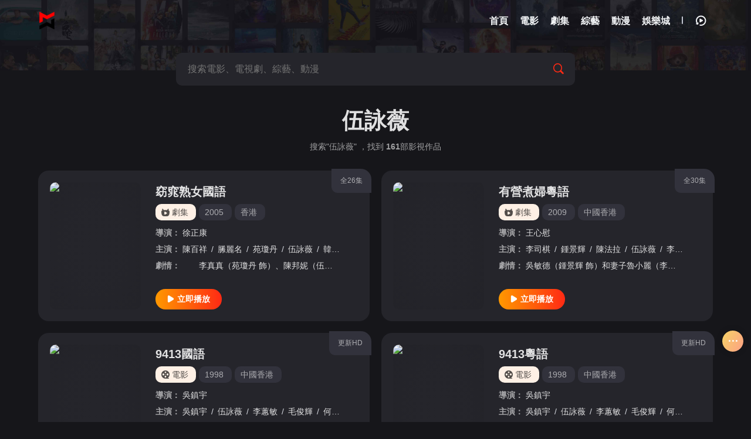

--- FILE ---
content_type: text/html; charset=utf-8
request_url: https://eynywin.com/movie/vodsearch/-%E4%BC%8D%E8%A9%A0%E8%96%87------------.html
body_size: 9850
content:
<!DOCTYPE html>
<html lang="zh-cn">
<head>
 <title>伍詠薇搜索結果 - 伊莉影城</title>
<meta name="keywords" content="伍詠薇搜索結果" />
<meta name="description" content="伍詠薇搜索結果" />      
<meta http-equiv="Content-Type" content="text/html; charset=utf-8">
<meta name="viewport" content="width=device-width, initial-scale=1.0, maximum-scale=1.0, user-scalable=0">
<meta name="referrer" content="always"> 
<meta name="referrer" content="always" /><script>var maccms={"path":"/movie","mid":"1","url":"eynywin.com","wapurl":"eynywin.com","mob_status":"0"};</script>
<link rel="icon" href="/movie/mxstatic/picture/logo.png" type="image/png" />
<link href="/movie/mxstatic/css/style.css" rel="stylesheet" type="text/css">
<link href="/movie/mxstatic/css/aliicon.css" rel="stylesheet" type="text/css">
<link type="text/css" rel="stylesheet" href="/movie/mxstatic/css/mxhtmlblack.css"><link disabled="" class="theme_white"  type="text/css" rel="stylesheet" href="/movie/mxstatic/css/white.css"><script src="/movie/mxstatic/js/jquery.js"></script>
<script type="text/javascript"  src="/movie/mxstatic/js/jquery.lazyload.js"></script>
<script src="/movie/mxstatic/js/jquery.autocomplete.js"></script>
<script src="/movie/mxstatic/js/jquery.cookie.js"></script>
<script src="/movie/mxstatic/js/home.js"></script>
<script type="text/javascript"  src="/movie/mxstatic/js/jquery.clipboard.js"></script>
<script src="https://cdnjs.cloudflare.com/ajax/libs/layer/3.1.1/layer.js"></script>
<script src="/movie/mxstatic/js/script.js"></script>
<script>
	var clothes = $.cookie('clothes');
if (clothes) {
		if (clothes == 'black') {
			$('.theme_white').removeAttr('disabled');
		} else {
			$('.theme_white').attr('disabled', '');
		}
	} else {
		$.cookie('clothes', 'white', { expires: 365, path: '/' })
	}
</script>
<script>
	function clothesChange(){
		var clothes = $.cookie('clothes');
		if (clothes == 'white') {
			$.cookie('clothes','black', {expires: 365, path: '/'});  
			$('.theme_white').each(function(){
			    $(this).removeAttr('disabled');
			});
		} else {
			$.cookie('clothes','white', {expires: 365, path: '/'});  
			$('.theme_white').each(function(){
			    $(this).attr('disabled', '');
			});
		}
		clothes = $.cookie('clothes');
	}
</script>
	 <!-- 全局廣告位 -->
 <script data-cfasync="false" nonce="063db90c-8103-4268-85d2-2953b77bc27c">try{(function(w,d){!function(j,k,l,m){if(j.zaraz)console.error("zaraz is loaded twice");else{j[l]=j[l]||{};j[l].executed=[];j.zaraz={deferred:[],listeners:[]};j.zaraz._v="5874";j.zaraz._n="063db90c-8103-4268-85d2-2953b77bc27c";j.zaraz.q=[];j.zaraz._f=function(n){return async function(){var o=Array.prototype.slice.call(arguments);j.zaraz.q.push({m:n,a:o})}};for(const p of["track","set","debug"])j.zaraz[p]=j.zaraz._f(p);j.zaraz.init=()=>{var q=k.getElementsByTagName(m)[0],r=k.createElement(m),s=k.getElementsByTagName("title")[0];s&&(j[l].t=k.getElementsByTagName("title")[0].text);j[l].x=Math.random();j[l].w=j.screen.width;j[l].h=j.screen.height;j[l].j=j.innerHeight;j[l].e=j.innerWidth;j[l].l=j.location.href;j[l].r=k.referrer;j[l].k=j.screen.colorDepth;j[l].n=k.characterSet;j[l].o=(new Date).getTimezoneOffset();if(j.dataLayer)for(const t of Object.entries(Object.entries(dataLayer).reduce((u,v)=>({...u[1],...v[1]}),{})))zaraz.set(t[0],t[1],{scope:"page"});j[l].q=[];for(;j.zaraz.q.length;){const w=j.zaraz.q.shift();j[l].q.push(w)}r.defer=!0;for(const x of[localStorage,sessionStorage])Object.keys(x||{}).filter(z=>z.startsWith("_zaraz_")).forEach(y=>{try{j[l]["z_"+y.slice(7)]=JSON.parse(x.getItem(y))}catch{j[l]["z_"+y.slice(7)]=x.getItem(y)}});r.referrerPolicy="origin";r.src="/cdn-cgi/zaraz/s.js?z="+btoa(encodeURIComponent(JSON.stringify(j[l])));q.parentNode.insertBefore(r,q)};["complete","interactive"].includes(k.readyState)?zaraz.init():j.addEventListener("DOMContentLoaded",zaraz.init)}}(w,d,"zarazData","script");window.zaraz._p=async d$=>new Promise(ea=>{if(d$){d$.e&&d$.e.forEach(eb=>{try{const ec=d.querySelector("script[nonce]"),ed=ec?.nonce||ec?.getAttribute("nonce"),ee=d.createElement("script");ed&&(ee.nonce=ed);ee.innerHTML=eb;ee.onload=()=>{d.head.removeChild(ee)};d.head.appendChild(ee)}catch(ef){console.error(`Error executing script: ${eb}\n`,ef)}});Promise.allSettled((d$.f||[]).map(eg=>fetch(eg[0],eg[1])))}ea()});zaraz._p({"e":["(function(w,d){})(window,document)"]});})(window,document)}catch(e){throw fetch("/cdn-cgi/zaraz/t"),e;};</script></head>
<body class="search page">
    
 <header id="header" class="wrapper" >
	<div class="header-content  ">
		<div class="content">
			<div class="brand">
				<a href="/movie/" class="logo" title="伊莉影城"><img src="/movie/mxstatic/picture/logo.png" alt="伊莉影城"></a>
			</div>

			<div class="nav-search">
				<form action="/movie/vodsearch/-------------.html" class="search-dh">
				    				</form>
			</div>

			<div class="nav">
				<ul class="nav-menu-items">
				    
				    
					<li class="nav-menu-item ">
						<a href="/movie/" title="伊莉影城首頁">
						 <span class="nav-menu-item-name">首頁</span></a>
					</li>
										<li class="nav-menu-item  ">
						<a href="/movie/vodtype/1.html" title="電影">
						     
						    <span class="nav-menu-item-name">電影</span></a>
					</li>
										<li class="nav-menu-item  ">
						<a href="/movie/vodtype/2.html" title="劇集">
						     
						    <span class="nav-menu-item-name">劇集</span></a>
					</li>
										<li class="nav-menu-item  ">
						<a href="/movie/vodtype/3.html" title="綜藝">
						     
						    <span class="nav-menu-item-name">綜藝</span></a>
					</li>
										<li class="nav-menu-item  ">
						<a href="/movie/vodtype/4.html" title="動漫">
						     
						    <span class="nav-menu-item-name">動漫</span></a>
					</li>
										<li class="nav-menu-item">
					<a target="_blank" href="https://eynywin.com" class="nav-link" >
					  <i class=" nav-menu-item-name-white"></i> 
					   <span class="nav-menu-item-name"> 娛樂城</span>
					 </a>
				</li>
									 
				</ul>
			</div>
				 			<div class="header-module">
				<ul class="nav-menu-items">
				     					<li class="nav-menu-item drop"><span class="nav-menu-icon"><i class="icon-all"></i></span>
						<div class="drop-content sub-block">
							<div class="drop-content-box grid-box">
								<ul class="drop-content-items grid-items">
									<li class="grid-item">
										<a href="/movie/"><i class="icon-home"></i>
											<div class="grid-item-name" title="伊莉影城首頁">首頁</div>
										</a>
									</li>
																		<li class="grid-item">
										<a href="/movie/vodtype/1.html" title="電影">
																						<i class="icon-cate-dy"></i> 											<div class="grid-item-name">電影</div>
										</a>
									</li>
																		<li class="grid-item">
										<a href="/movie/vodtype/2.html" title="劇集">
																						<i class="icon-cate-ds"></i> 											<div class="grid-item-name">劇集</div>
										</a>
									</li>
																		<li class="grid-item">
										<a href="/movie/vodtype/3.html" title="綜藝">
																						<i class="icon-cate-zy"></i> 											<div class="grid-item-name">綜藝</div>
										</a>
									</li>
																		<li class="grid-item">
										<a href="/movie/vodtype/4.html" title="動漫">
																						<i class="icon-cate-dm"></i> 											<div class="grid-item-name">動漫</div>
										</a>
									</li>
																		<li class="grid-item">
										<a target="_blank" href="https://eynywin.com" title="伊莉娛樂城">
											<i class="iconfont icon-zidingyiquyu"></i>
											<div class="grid-item-name">伊莉娛樂城</div>
										</a>
									</li>
																		<li class="grid-item grid-more">
										<a class="grid-more-link" href="/movie/vodshow/1-----------.html" title="查看全部影片">
											<div class="grid-item-name">全部影片</div>
										</a>
									</li>
																	</ul>
							</div>
						</div>
						<div class="shortcuts-mobile-overlay"></div>
					</li>
										
					<li class="nav-menu-item nav-menu-search"><i class="icon-search"></i></li>
					<li class="space-line-bold"></li>
					<li class="nav-menu-item drop"><span class="nav-menu-icon"><i class="icon-watch-history"></i></span>
						<div class="drop-content drop-history">
							<div class="drop-content-box">
								<ul class="drop-content-items" id="history">
									<li class="list-item list-item-title">
										<a href="" class="playlist historyclean"><i class="icon-clear"></i></a>
										<strong>我的觀影記錄</strong></li>
								</ul>
							</div>
						</div>
						<div class="shortcuts-mobile-overlay"></div>
					</li>
									</ul>
			</div>
		</div>
	</div>
</header>

<script>
		 $(".nav-menu-search").click(function () {
             $(".nav-search").addClass("block");
         });
	$(document).scroll(function() {
		var H = $(document).scrollTop();
		if(H > 20) {
		  $(".header-content").addClass("header-bg");
		} else {
		  $(".header-content").removeClass("header-bg");
		}
		if(H > 140) {
          $(".header-content").addClass("header-bg");
         $(".search-dh").append($(".search-box"));
           $(".nav-menu-search").click(function () {
             $(".nav-search").addClass("block");
         });
		} else {
         $(".header-content").removeClass("header-bg");
          $(".search-main").append($(".search-box"));
         
		}
	});
</script>
 
   <!-- 頭部 -->

<main id="main" class="wrapper">
  <div class="content">
    <div id="search-content">
    <form action="/movie/vodsearch/-------------.html">
          <div class="search-main">
				<div class="search-box">
					<input class="search-input ac_wd" id="txtKeywords" type="text" name="wd" autocomplete="off" placeholder="搜索電影、電視劇、綜藝、動漫">
					<div class="search-drop">
						<div class="drop-content-items ac_hot none">
							<div class="list-item list-item-title"><strong>大家都在搜這些影片</strong></div>
							<div class="search-tag">
												       	<a href="/movie/vodsearch/-------------.html" class="hot "><i class="icon-hot"></i></a>
						    							</div>
						</div>
					</div>
					<button class="search-btn search-go" type="submit"><i class="icon-search"></i></button>
					<button class="cancel-btn" type="button">取消</button>
				</div>
					</div>
			</form>
      <div class="search-stat">
        <h1>伍詠薇</h1>
        <h2>搜索"伍詠薇" ，找到 <strong class="mac_total"></strong>部影視作品</h2>
      </div>
    </div>
    <div class="module">
      <div class="module-list">
        <div class="module-items">
             
                   <div class="module-search-item">
            <div class="video-cover">
              <div class="module-item-cover">
                <div class="module-item-pic"><a href="/movie/vodplay/156284-1-1.html" title="立刻播放窈窕熟女國語"><i class="icon-play"></i></a><img class="lazy lazyload" data-src="https://img.avdb.me/chinaq/upload/vod/20230103-1/7c89424266d06a0643df8cc476b7daf4.jpg" src="https://img.avdb.me/movie/upload/mxcms/20220514-1/b155eeae8c2f7cbc07fb0103cc2c21d0.png" alt="窈窕熟女國語">
                  <div class="loading"></div>
                </div>
              </div>
            </div>
            <div class="video-info">
              <div class="video-info-header"><a class="video-serial" href="/movie/voddetail/156284.html" title="窈窕熟女國語">全26集</a>
                <h3><a href="/movie/voddetail/156284.html" title="窈窕熟女國語">窈窕熟女國語</a></h3>
                <div class="video-info-aux">
                <a href="/movie/vodtype/2.html" title="劇集" class="tag-link"><span class="video-tag-icon">
                                         <i class="icon-cate-ds"></i>
                      劇集</span></a>
                	<div class="tag-link"><a href="/movie/vodsearch/-------------2005.html" target="_blank">2005</a>&nbsp;</div>
                  <div class="tag-link"><a href="/movie/vodsearch/--%E9%A6%99%E6%B8%AF-----------.html" target="_blank">香港</a>&nbsp;</div>
                 </div>
              </div>
              <div class="video-info-main">
                  <div class="video-info-items"><span class="video-info-itemtitle">導演：</span>
                 	<div class="video-info-item video-info-actor"><span class="slash">/</span>
					    <a href="/movie/vodsearch/-----%E5%BE%90%E6%AD%A3%E5%BA%B7--------.html" target="_blank">徐正康</a><span class="slash">/</span>						</div>
                </div>
                <div class="video-info-items"><span class="video-info-itemtitle">主演：</span>
                 <div class="video-info-item video-info-actor"><span class="slash">/</span>
						<a href="/movie/vodsearch/-%E9%99%B3%E7%99%BE%E7%A5%A5------------.html" target="_blank">陳百祥</a><span class="slash">/</span><a href="/movie/vodsearch/-%E7%B8%A2%E9%BA%97%E5%90%8D------------.html" target="_blank">縢麗名</a><span class="slash">/</span><a href="/movie/vodsearch/-%E8%8B%91%E7%93%8A%E4%B8%B9------------.html" target="_blank">苑瓊丹</a><span class="slash">/</span><a href="/movie/vodsearch/-%E4%BC%8D%E8%A9%A0%E8%96%87------------.html" target="_blank">伍詠薇</a><span class="slash">/</span><a href="/movie/vodsearch/-%E9%9F%93%E5%90%9B%E5%A9%B7------------.html" target="_blank">韓君婷</a><span class="slash">/</span><a href="/movie/vodsearch/-%E9%98%AE%E5%85%86%E7%A5%A5------------.html" target="_blank">阮兆祥</a><span class="slash">/</span>						</div>
                </div>
                  <div class="video-info-items"><span class="video-info-itemtitle">劇情：</span>
                  <div class="video-info-item">　　李真真（苑瓊丹 飾）、陳邦妮（伍詠薇 飾）、朱珠（韓君婷 飾）和馬小寶（滕麗名 飾 ）是同在培真女子中學唸書的同學，畢業之後，她們在機緣巧合之下住進了同一棟大廈。李真真是一名神婆，靠替人看卦算姻緣</div>
                </div>
              </div>
              <div class="video-info-footer">
                                  <a href="/movie/vodplay/156284-1-1.html" class="btn-important btn-base" title="立刻播放窈窕熟女國語"><i class="icon-play"></i><strong>立即播放</strong></a>
                               </div>
            </div>
          </div>  
             
                   <div class="module-search-item">
            <div class="video-cover">
              <div class="module-item-cover">
                <div class="module-item-pic"><a href="/movie/vodplay/84791-1-1.html" title="立刻播放有營煮婦粵語"><i class="icon-play"></i></a><img class="lazy lazyload" data-src="https://img.avdb.me/movie/upload/vod/20220612-1/042d2979e3589d8d6b3cfdbe3bdfe0ff.jpg" src="https://img.avdb.me/movie/upload/mxcms/20220514-1/b155eeae8c2f7cbc07fb0103cc2c21d0.png" alt="有營煮婦粵語">
                  <div class="loading"></div>
                </div>
              </div>
            </div>
            <div class="video-info">
              <div class="video-info-header"><a class="video-serial" href="/movie/voddetail/84791.html" title="有營煮婦粵語">全30集</a>
                <h3><a href="/movie/voddetail/84791.html" title="有營煮婦粵語">有營煮婦粵語</a></h3>
                <div class="video-info-aux">
                <a href="/movie/vodtype/2.html" title="劇集" class="tag-link"><span class="video-tag-icon">
                                         <i class="icon-cate-ds"></i>
                      劇集</span></a>
                	<div class="tag-link"><a href="/movie/vodsearch/-------------2009.html" target="_blank">2009</a>&nbsp;</div>
                  <div class="tag-link"><a href="/movie/vodsearch/--%E4%B8%AD%E5%9C%8B%E9%A6%99%E6%B8%AF-----------.html" target="_blank">中國香港</a>&nbsp;</div>
                 </div>
              </div>
              <div class="video-info-main">
                  <div class="video-info-items"><span class="video-info-itemtitle">導演：</span>
                 	<div class="video-info-item video-info-actor"><span class="slash">/</span>
					    <a href="/movie/vodsearch/-----%E7%8E%8B%E5%BF%83%E6%85%B0--------.html" target="_blank">王心慰</a><span class="slash">/</span>						</div>
                </div>
                <div class="video-info-items"><span class="video-info-itemtitle">主演：</span>
                 <div class="video-info-item video-info-actor"><span class="slash">/</span>
						<a href="/movie/vodsearch/-%E6%9D%8E%E5%8F%B8%E6%A3%8B------------.html" target="_blank">李司棋</a><span class="slash">/</span><a href="/movie/vodsearch/-%E9%8D%BE%E6%99%AF%E8%BC%9D------------.html" target="_blank">鍾景輝</a><span class="slash">/</span><a href="/movie/vodsearch/-%E9%99%B3%E6%B3%95%E6%8B%89------------.html" target="_blank">陳法拉</a><span class="slash">/</span><a href="/movie/vodsearch/-%E4%BC%8D%E8%A9%A0%E8%96%87------------.html" target="_blank">伍詠薇</a><span class="slash">/</span><a href="/movie/vodsearch/-%E6%9D%8E%E6%80%9D%E6%8D%B7------------.html" target="_blank">李思捷</a><span class="slash">/</span>						</div>
                </div>
                  <div class="video-info-items"><span class="video-info-itemtitle">劇情：</span>
                  <div class="video-info-item">吳敏德（鍾景輝 飾）和妻子魯小麗（李司棋 飾）結婚多年，兩人感情十分要好。吳敏德是漁護署的顧問，魯小麗則在身為家庭主婦的同時亦是烹飪學校的教師，兩人一個主外一個主內，將家中大大小小的事物平衡的幾近完美</div>
                </div>
              </div>
              <div class="video-info-footer">
                                  <a href="/movie/vodplay/84791-1-1.html" class="btn-important btn-base" title="立刻播放有營煮婦粵語"><i class="icon-play"></i><strong>立即播放</strong></a>
                               </div>
            </div>
          </div>  
             
                   <div class="module-search-item">
            <div class="video-cover">
              <div class="module-item-cover">
                <div class="module-item-pic"><a href="/movie/vodplay/189358-1-1.html" title="立刻播放9413國語"><i class="icon-play"></i></a><img class="lazy lazyload" data-src="https://img.avdb.me/chinaq/upload/vod/20250402-1/ebb8d0d40f83a284b01882ff4a6eea63.jpg" src="https://img.avdb.me/movie/upload/mxcms/20220514-1/b155eeae8c2f7cbc07fb0103cc2c21d0.png" alt="9413國語">
                  <div class="loading"></div>
                </div>
              </div>
            </div>
            <div class="video-info">
              <div class="video-info-header"><a class="video-serial" href="/movie/voddetail/189358.html" title="9413國語">更新HD</a>
                <h3><a href="/movie/voddetail/189358.html" title="9413國語">9413國語</a></h3>
                <div class="video-info-aux">
                <a href="/movie/vodtype/1.html" title="電影" class="tag-link"><span class="video-tag-icon">
                                        <i class="icon-cate-dy"></i>
                    電影</span></a>
                	<div class="tag-link"><a href="/movie/vodsearch/-------------1998.html" target="_blank">1998</a>&nbsp;</div>
                  <div class="tag-link"><a href="/movie/vodsearch/--%E4%B8%AD%E5%9C%8B%E9%A6%99%E6%B8%AF-----------.html" target="_blank">中國香港</a>&nbsp;</div>
                 </div>
              </div>
              <div class="video-info-main">
                  <div class="video-info-items"><span class="video-info-itemtitle">導演：</span>
                 	<div class="video-info-item video-info-actor"><span class="slash">/</span>
					    <a href="/movie/vodsearch/-----%E5%90%B3%E9%8E%AE%E5%AE%87--------.html" target="_blank">吳鎮宇</a><span class="slash">/</span>						</div>
                </div>
                <div class="video-info-items"><span class="video-info-itemtitle">主演：</span>
                 <div class="video-info-item video-info-actor"><span class="slash">/</span>
						<a href="/movie/vodsearch/-%E5%90%B3%E9%8E%AE%E5%AE%87------------.html" target="_blank">吳鎮宇</a><span class="slash">/</span><a href="/movie/vodsearch/-%E4%BC%8D%E8%A9%A0%E8%96%87------------.html" target="_blank">伍詠薇</a><span class="slash">/</span><a href="/movie/vodsearch/-%E6%9D%8E%E8%95%99%E6%95%8F------------.html" target="_blank">李蕙敏</a><span class="slash">/</span><a href="/movie/vodsearch/-%E6%AF%9B%E4%BF%8A%E8%BC%9D------------.html" target="_blank">毛俊輝</a><span class="slash">/</span><a href="/movie/vodsearch/-%E4%BD%95%E5%95%9F%E5%8D%97------------.html" target="_blank">何啟南</a><span class="slash">/</span><a href="/movie/vodsearch/-%E9%A4%98%E5%81%89%E6%96%87------------.html" target="_blank">餘偉文</a><span class="slash">/</span><a href="/movie/vodsearch/-%E6%9D%8E%E5%81%A5%E4%BB%81------------.html" target="_blank">李健仁</a><span class="slash">/</span>						</div>
                </div>
                  <div class="video-info-items"><span class="video-info-itemtitle">劇情：</span>
                  <div class="video-info-item">這是吳鎮宇首次執導的影片，導演企圖通過片中人物的交流、命運來揭示環境變遷、社會進步給人帶來的枷鎖，呼籲人們相互之間彼此信任。爛頭（吳鎮宇 飾）是一名普通的香港警察，他的佩槍編號9413,似乎冥冥中就註</div>
                </div>
              </div>
              <div class="video-info-footer">
                                  <a href="/movie/vodplay/189358-1-1.html" class="btn-important btn-base" title="立刻播放9413國語"><i class="icon-play"></i><strong>立即播放</strong></a>
                               </div>
            </div>
          </div>  
             
                   <div class="module-search-item">
            <div class="video-cover">
              <div class="module-item-cover">
                <div class="module-item-pic"><a href="/movie/vodplay/189361-1-1.html" title="立刻播放9413粵語"><i class="icon-play"></i></a><img class="lazy lazyload" data-src="https://img.avdb.me/chinaq/upload/vod/20250402-1/506801925da2259afe4434496f82cec6.jpg" src="https://img.avdb.me/movie/upload/mxcms/20220514-1/b155eeae8c2f7cbc07fb0103cc2c21d0.png" alt="9413粵語">
                  <div class="loading"></div>
                </div>
              </div>
            </div>
            <div class="video-info">
              <div class="video-info-header"><a class="video-serial" href="/movie/voddetail/189361.html" title="9413粵語">更新HD</a>
                <h3><a href="/movie/voddetail/189361.html" title="9413粵語">9413粵語</a></h3>
                <div class="video-info-aux">
                <a href="/movie/vodtype/1.html" title="電影" class="tag-link"><span class="video-tag-icon">
                                        <i class="icon-cate-dy"></i>
                    電影</span></a>
                	<div class="tag-link"><a href="/movie/vodsearch/-------------1998.html" target="_blank">1998</a>&nbsp;</div>
                  <div class="tag-link"><a href="/movie/vodsearch/--%E4%B8%AD%E5%9C%8B%E9%A6%99%E6%B8%AF-----------.html" target="_blank">中國香港</a>&nbsp;</div>
                 </div>
              </div>
              <div class="video-info-main">
                  <div class="video-info-items"><span class="video-info-itemtitle">導演：</span>
                 	<div class="video-info-item video-info-actor"><span class="slash">/</span>
					    <a href="/movie/vodsearch/-----%E5%90%B3%E9%8E%AE%E5%AE%87--------.html" target="_blank">吳鎮宇</a><span class="slash">/</span>						</div>
                </div>
                <div class="video-info-items"><span class="video-info-itemtitle">主演：</span>
                 <div class="video-info-item video-info-actor"><span class="slash">/</span>
						<a href="/movie/vodsearch/-%E5%90%B3%E9%8E%AE%E5%AE%87------------.html" target="_blank">吳鎮宇</a><span class="slash">/</span><a href="/movie/vodsearch/-%E4%BC%8D%E8%A9%A0%E8%96%87------------.html" target="_blank">伍詠薇</a><span class="slash">/</span><a href="/movie/vodsearch/-%E6%9D%8E%E8%95%99%E6%95%8F------------.html" target="_blank">李蕙敏</a><span class="slash">/</span><a href="/movie/vodsearch/-%E6%AF%9B%E4%BF%8A%E8%BC%9D------------.html" target="_blank">毛俊輝</a><span class="slash">/</span><a href="/movie/vodsearch/-%E4%BD%95%E5%95%9F%E5%8D%97------------.html" target="_blank">何啟南</a><span class="slash">/</span><a href="/movie/vodsearch/-%E9%A4%98%E5%81%89%E6%96%87------------.html" target="_blank">餘偉文</a><span class="slash">/</span><a href="/movie/vodsearch/-%E6%9D%8E%E5%81%A5%E4%BB%81------------.html" target="_blank">李健仁</a><span class="slash">/</span>						</div>
                </div>
                  <div class="video-info-items"><span class="video-info-itemtitle">劇情：</span>
                  <div class="video-info-item">這是吳鎮宇首次執導的影片，導演企圖通過片中人物的交流、命運來揭示環境變遷、社會進步給人帶來的枷鎖，呼籲人們相互之間彼此信任。爛頭（吳鎮宇 飾）是一名普通的香港警察，他的佩槍編號9413,似乎冥冥中就註</div>
                </div>
              </div>
              <div class="video-info-footer">
                                  <a href="/movie/vodplay/189361-1-1.html" class="btn-important btn-base" title="立刻播放9413粵語"><i class="icon-play"></i><strong>立即播放</strong></a>
                               </div>
            </div>
          </div>  
             
                   <div class="module-search-item">
            <div class="video-cover">
              <div class="module-item-cover">
                <div class="module-item-pic"><a href="/movie/vodplay/188796-1-1.html" title="立刻播放再造繁榮國語"><i class="icon-play"></i></a><img class="lazy lazyload" data-src="https://img.avdb.me/chinaq/upload/vod/20250320-1/962af62b918076bc3b95eb2de87ac9e6.jpg" src="https://img.avdb.me/movie/upload/mxcms/20220514-1/b155eeae8c2f7cbc07fb0103cc2c21d0.png" alt="再造繁榮國語">
                  <div class="loading"></div>
                </div>
              </div>
            </div>
            <div class="video-info">
              <div class="video-info-header"><a class="video-serial" href="/movie/voddetail/188796.html" title="再造繁榮國語">全25集</a>
                <h3><a href="/movie/voddetail/188796.html" title="再造繁榮國語">再造繁榮國語</a></h3>
                <div class="video-info-aux">
                <a href="/movie/vodtype/2.html" title="劇集" class="tag-link"><span class="video-tag-icon">
                                         <i class="icon-cate-ds"></i>
                      劇集</span></a>
                	<div class="tag-link"><a href="/movie/vodsearch/-------------1991.html" target="_blank">1991</a>&nbsp;</div>
                  <div class="tag-link"><a href="/movie/vodsearch/--%E9%A6%99%E6%B8%AF-----------.html" target="_blank">香港</a>&nbsp;</div>
                 </div>
              </div>
              <div class="video-info-main">
                  <div class="video-info-items"><span class="video-info-itemtitle">導演：</span>
                 	<div class="video-info-item video-info-actor"><span class="slash">/</span>
					    <a href="/movie/vodsearch/-----%E6%A2%81%E6%9D%90%E9%81%A0--------.html" target="_blank">梁材遠</a><span class="slash">/</span><a href="/movie/vodsearch/-----%E9%99%B3%E5%A4%AA%E6%BA%90--------.html" target="_blank">陳太源</a><span class="slash">/</span>						</div>
                </div>
                <div class="video-info-items"><span class="video-info-itemtitle">主演：</span>
                 <div class="video-info-item video-info-actor"><span class="slash">/</span>
						<a href="/movie/vodsearch/-%E9%84%A7%E6%B5%A9%E5%85%89------------.html" target="_blank">鄧浩光</a><span class="slash">/</span><a href="/movie/vodsearch/-%E4%BC%8D%E8%A9%A0%E8%96%87------------.html" target="_blank">伍詠薇</a><span class="slash">/</span><a href="/movie/vodsearch/-%E6%B1%9F%E8%8F%AF------------.html" target="_blank">江華</a><span class="slash">/</span><a href="/movie/vodsearch/-%E9%AB%98%E9%9B%84------------.html" target="_blank">高雄</a><span class="slash">/</span><a href="/movie/vodsearch/-%E6%A5%8A%E6%BE%A4%E9%9C%96------------.html" target="_blank">楊澤霖</a><span class="slash">/</span><a href="/movie/vodsearch/-%E9%83%AD%E9%8B%92------------.html" target="_blank">郭鋒</a><span class="slash">/</span><a href="/movie/vodsearch/-%E5%A4%8F%E6%98%A5%E7%A7%8B------------.html" target="_blank">夏春秋</a><span class="slash">/</span><a href="/movie/vodsearch/-%E5%BC%B5%E9%8C%9A------------.html" target="_blank">張錚</a><span class="slash">/</span><a href="/movie/vodsearch/-%E9%99%B3%E7%A9%8E%E8%8A%9D------------.html" target="_blank">陳穎芝</a><span class="slash">/</span>						</div>
                </div>
                  <div class="video-info-items"><span class="video-info-itemtitle">劇情：</span>
                  <div class="video-info-item">有為青年潘文(鄧浩光)受其祖父潘伯通(夏春秋)之傳授，略懂風水術數之學，算出其弟並未夭折，尚在人間，原來正是猛烈追求他女友舜(伍詠薇)的浮誇子弟錢日希(江華)。希之養父錢祖祥(楊澤霖)在商場競爭中落敗</div>
                </div>
              </div>
              <div class="video-info-footer">
                                  <a href="/movie/vodplay/188796-1-1.html" class="btn-important btn-base" title="立刻播放再造繁榮國語"><i class="icon-play"></i><strong>立即播放</strong></a>
                               </div>
            </div>
          </div>  
             
                   <div class="module-search-item">
            <div class="video-cover">
              <div class="module-item-cover">
                <div class="module-item-pic"><a href="/movie/vodplay/188749-1-1.html" title="立刻播放天地神劍國語"><i class="icon-play"></i></a><img class="lazy lazyload" data-src="https://img.avdb.me/chinaq/upload/vod/20250319-1/a38e62f1118f0bcb99de86dad1381cb6.jpg" src="https://img.avdb.me/movie/upload/mxcms/20220514-1/b155eeae8c2f7cbc07fb0103cc2c21d0.png" alt="天地神劍國語">
                  <div class="loading"></div>
                </div>
              </div>
            </div>
            <div class="video-info">
              <div class="video-info-header"><a class="video-serial" href="/movie/voddetail/188749.html" title="天地神劍國語">全10集</a>
                <h3><a href="/movie/voddetail/188749.html" title="天地神劍國語">天地神劍國語</a></h3>
                <div class="video-info-aux">
                <a href="/movie/vodtype/2.html" title="劇集" class="tag-link"><span class="video-tag-icon">
                                         <i class="icon-cate-ds"></i>
                      劇集</span></a>
                	<div class="tag-link"><a href="/movie/vodsearch/-------------2004.html" target="_blank">2004</a>&nbsp;</div>
                  <div class="tag-link"><a href="/movie/vodsearch/--%E9%A6%99%E6%B8%AF-----------.html" target="_blank">香港</a>&nbsp;</div>
                 </div>
              </div>
              <div class="video-info-main">
                  <div class="video-info-items"><span class="video-info-itemtitle">導演：</span>
                 	<div class="video-info-item video-info-actor"><span class="slash">/</span>
					    <a href="/movie/vodsearch/-----%E7%BE%85%E8%88%9C%E6%B3%89--------.html" target="_blank">羅舜泉</a><span class="slash">/</span>						</div>
                </div>
                <div class="video-info-items"><span class="video-info-itemtitle">主演：</span>
                 <div class="video-info-item video-info-actor"><span class="slash">/</span>
						<a href="/movie/vodsearch/-%E9%84%AD%E6%B5%A9%E5%8D%97------------.html" target="_blank">鄭浩南</a><span class="slash">/</span><a href="/movie/vodsearch/-%E5%BE%90%E5%B0%91%E5%BC%B7------------.html" target="_blank">徐少強</a><span class="slash">/</span><a href="/movie/vodsearch/-Eily------------.html" target="_blank">Eily</a><span class="slash">/</span><a href="/movie/vodsearch/-Chung------------.html" target="_blank">Chung</a><span class="slash">/</span><a href="/movie/vodsearch/-%E6%A8%8A%E5%B0%91%E7%9A%87------------.html" target="_blank">樊少皇</a><span class="slash">/</span><a href="/movie/vodsearch/-%E9%83%AD%E8%80%80%E6%98%8E------------.html" target="_blank">郭耀明</a><span class="slash">/</span><a href="/movie/vodsearch/-%E6%A2%81%E5%AE%B6%E4%BB%81------------.html" target="_blank">梁家仁</a><span class="slash">/</span><a href="/movie/vodsearch/-%E4%BC%8D%E8%A9%A0%E8%96%87------------.html" target="_blank">伍詠薇</a><span class="slash">/</span><a href="/movie/vodsearch/-%E8%AD%9A%E5%B0%8F%E7%92%B0------------.html" target="_blank">譚小環</a><span class="slash">/</span><a href="/movie/vodsearch/-%E6%9B%B9%E6%B0%B8%E5%BB%89------------.html" target="_blank">曹永廉</a><span class="slash">/</span><a href="/movie/vodsearch/-%E8%91%89%E8%98%8A%E5%84%80------------.html" target="_blank">葉蘊儀</a><span class="slash">/</span>						</div>
                </div>
                  <div class="video-info-items"><span class="video-info-itemtitle">劇情：</span>
                  <div class="video-info-item">傳說遠古一段時間，正氣衰竭之暗黑期，邪王橫行。花錯一心滅魔，因此創辦神劍山莊廣收弟子，更將神劍山莊交弟子無邪處理，改法號無間守住魔道出口。天庭百懂仙見人間苦難，私下人間，化名為大師，開設仙藥巷，施醫贈</div>
                </div>
              </div>
              <div class="video-info-footer">
                                  <a href="/movie/vodplay/188749-1-1.html" class="btn-important btn-base" title="立刻播放天地神劍國語"><i class="icon-play"></i><strong>立即播放</strong></a>
                               </div>
            </div>
          </div>  
             
                   <div class="module-search-item">
            <div class="video-cover">
              <div class="module-item-cover">
                <div class="module-item-pic"><a href="/movie/vodplay/188748-1-1.html" title="立刻播放天地神劍粵語"><i class="icon-play"></i></a><img class="lazy lazyload" data-src="https://img.avdb.me/chinaq/upload/vod/20250319-1/3d0590ebd7f73b9d70230c9c22ed1157.jpg" src="https://img.avdb.me/movie/upload/mxcms/20220514-1/b155eeae8c2f7cbc07fb0103cc2c21d0.png" alt="天地神劍粵語">
                  <div class="loading"></div>
                </div>
              </div>
            </div>
            <div class="video-info">
              <div class="video-info-header"><a class="video-serial" href="/movie/voddetail/188748.html" title="天地神劍粵語">全10集</a>
                <h3><a href="/movie/voddetail/188748.html" title="天地神劍粵語">天地神劍粵語</a></h3>
                <div class="video-info-aux">
                <a href="/movie/vodtype/2.html" title="劇集" class="tag-link"><span class="video-tag-icon">
                                         <i class="icon-cate-ds"></i>
                      劇集</span></a>
                	<div class="tag-link"><a href="/movie/vodsearch/-------------2004.html" target="_blank">2004</a>&nbsp;</div>
                  <div class="tag-link"><a href="/movie/vodsearch/--%E9%A6%99%E6%B8%AF-----------.html" target="_blank">香港</a>&nbsp;</div>
                 </div>
              </div>
              <div class="video-info-main">
                  <div class="video-info-items"><span class="video-info-itemtitle">導演：</span>
                 	<div class="video-info-item video-info-actor"><span class="slash">/</span>
					    <a href="/movie/vodsearch/-----%E7%BE%85%E8%88%9C%E6%B3%89--------.html" target="_blank">羅舜泉</a><span class="slash">/</span>						</div>
                </div>
                <div class="video-info-items"><span class="video-info-itemtitle">主演：</span>
                 <div class="video-info-item video-info-actor"><span class="slash">/</span>
						<a href="/movie/vodsearch/-%E9%84%AD%E6%B5%A9%E5%8D%97------------.html" target="_blank">鄭浩南</a><span class="slash">/</span><a href="/movie/vodsearch/-%E5%BE%90%E5%B0%91%E5%BC%B7------------.html" target="_blank">徐少強</a><span class="slash">/</span><a href="/movie/vodsearch/-Eily------------.html" target="_blank">Eily</a><span class="slash">/</span><a href="/movie/vodsearch/-Chung------------.html" target="_blank">Chung</a><span class="slash">/</span><a href="/movie/vodsearch/-%E6%A8%8A%E5%B0%91%E7%9A%87------------.html" target="_blank">樊少皇</a><span class="slash">/</span><a href="/movie/vodsearch/-%E9%83%AD%E8%80%80%E6%98%8E------------.html" target="_blank">郭耀明</a><span class="slash">/</span><a href="/movie/vodsearch/-%E6%A2%81%E5%AE%B6%E4%BB%81------------.html" target="_blank">梁家仁</a><span class="slash">/</span><a href="/movie/vodsearch/-%E4%BC%8D%E8%A9%A0%E8%96%87------------.html" target="_blank">伍詠薇</a><span class="slash">/</span><a href="/movie/vodsearch/-%E8%AD%9A%E5%B0%8F%E7%92%B0------------.html" target="_blank">譚小環</a><span class="slash">/</span><a href="/movie/vodsearch/-%E6%9B%B9%E6%B0%B8%E5%BB%89------------.html" target="_blank">曹永廉</a><span class="slash">/</span><a href="/movie/vodsearch/-%E8%91%89%E8%98%8A%E5%84%80------------.html" target="_blank">葉蘊儀</a><span class="slash">/</span>						</div>
                </div>
                  <div class="video-info-items"><span class="video-info-itemtitle">劇情：</span>
                  <div class="video-info-item">傳說遠古一段時間，正氣衰竭之暗黑期，邪王橫行。花錯一心滅魔，因此創辦神劍山莊廣收弟子，更將神劍山莊交弟子無邪處理，改法號無間守住魔道出口。天庭百懂仙見人間苦難，私下人間，化名為大師，開設仙藥巷，施醫贈</div>
                </div>
              </div>
              <div class="video-info-footer">
                                  <a href="/movie/vodplay/188748-1-1.html" class="btn-important btn-base" title="立刻播放天地神劍粵語"><i class="icon-play"></i><strong>立即播放</strong></a>
                               </div>
            </div>
          </div>  
             
                   <div class="module-search-item">
            <div class="video-cover">
              <div class="module-item-cover">
                <div class="module-item-pic"><a href="/movie/vodplay/51758-1-1.html" title="立刻播放重案組"><i class="icon-play"></i></a><img class="lazy lazyload" data-src="https://img.avdb.me/movie/upload/vod/20220515-1/81690bf0699f4703424b4e4c35770b81.jpg" src="https://img.avdb.me/movie/upload/mxcms/20220514-1/b155eeae8c2f7cbc07fb0103cc2c21d0.png" alt="重案組">
                  <div class="loading"></div>
                </div>
              </div>
            </div>
            <div class="video-info">
              <div class="video-info-header"><a class="video-serial" href="/movie/voddetail/51758.html" title="重案組">已完結</a>
                <h3><a href="/movie/voddetail/51758.html" title="重案組">重案組</a></h3>
                <div class="video-info-aux">
                <a href="/movie/vodtype/1.html" title="電影" class="tag-link"><span class="video-tag-icon">
                                        <i class="icon-cate-dy"></i>
                    電影</span></a>
                	<div class="tag-link"><a href="/movie/vodsearch/-------------1993.html" target="_blank">1993</a>&nbsp;</div>
                  <div class="tag-link"><a href="/movie/vodsearch/--%E9%A6%99%E6%B8%AF-----------.html" target="_blank">香港</a>&nbsp;</div>
                 </div>
              </div>
              <div class="video-info-main">
                  <div class="video-info-items"><span class="video-info-itemtitle">導演：</span>
                 	<div class="video-info-item video-info-actor"><span class="slash">/</span>
					    <a href="/movie/vodsearch/-----%E9%BB%83%E5%BF%97%E5%BC%B7--------.html" target="_blank">黃志強</a><span class="slash">/</span>						</div>
                </div>
                <div class="video-info-items"><span class="video-info-itemtitle">主演：</span>
                 <div class="video-info-item video-info-actor"><span class="slash">/</span>
						<a href="/movie/vodsearch/-%E6%88%90%E9%BE%8D------------.html" target="_blank">成龍</a><span class="slash">/</span><a href="/movie/vodsearch/-%E9%84%AD%E5%89%87%E4%BB%95------------.html" target="_blank">鄭則仕</a><span class="slash">/</span><a href="/movie/vodsearch/-%E4%BC%8D%E8%A9%A0%E8%96%87------------.html" target="_blank">伍詠薇</a><span class="slash">/</span><a href="/movie/vodsearch/-%E6%9F%AF%E5%8F%97%E8%89%AF------------.html" target="_blank">柯受良</a><span class="slash">/</span><a href="/movie/vodsearch/-%E6%BD%98%E7%8E%B2%E7%8E%B2------------.html" target="_blank">潘玲玲</a><span class="slash">/</span><a href="/movie/vodsearch/-%E7%9B%A7%E6%83%A0%E5%85%89------------.html" target="_blank">盧惠光</a><span class="slash">/</span><a href="/movie/vodsearch/-%E6%AD%90%E9%99%BD%E4%BD%A9%E7%8F%8A------------.html" target="_blank">歐陽佩珊</a><span class="slash">/</span><a href="/movie/vodsearch/-%E7%BE%85%E5%AE%B6%E8%8B%B1------------.html" target="_blank">羅家英</a><span class="slash">/</span>						</div>
                </div>
                  <div class="video-info-items"><span class="video-info-itemtitle">劇情：</span>
                  <div class="video-info-item">這是根據香港當年轟動一時的王德輝綁架案改編。香港富翁王一飛（羅家英飾）自上次被綁架安全回來後，現在再度遭到綁架了！警局高層高度關注此案，此案的資料甚至視為高度機密。年輕有為的陳幫辦（成龍飾）負責偵察此</div>
                </div>
              </div>
              <div class="video-info-footer">
                                  <a href="/movie/vodplay/51758-1-1.html" class="btn-important btn-base" title="立刻播放重案組"><i class="icon-play"></i><strong>立即播放</strong></a>
                               </div>
            </div>
          </div>  
             
                   <div class="module-search-item">
            <div class="video-cover">
              <div class="module-item-cover">
                <div class="module-item-pic"><a href="/movie/vodplay/37078-1-1.html" title="立刻播放逃獄兄弟(粵語)"><i class="icon-play"></i></a><img class="lazy lazyload" data-src="https://img.avdb.me/movie/upload/vod/20220516-1/0f76234bfe26da6f53ed8fc0c841b419.jpg" src="https://img.avdb.me/movie/upload/mxcms/20220514-1/b155eeae8c2f7cbc07fb0103cc2c21d0.png" alt="逃獄兄弟(粵語)">
                  <div class="loading"></div>
                </div>
              </div>
            </div>
            <div class="video-info">
              <div class="video-info-header"><a class="video-serial" href="/movie/voddetail/37078.html" title="逃獄兄弟(粵語)">已完結</a>
                <h3><a href="/movie/voddetail/37078.html" title="逃獄兄弟(粵語)">逃獄兄弟(粵語)</a></h3>
                <div class="video-info-aux">
                <a href="/movie/vodtype/1.html" title="電影" class="tag-link"><span class="video-tag-icon">
                                        <i class="icon-cate-dy"></i>
                    電影</span></a>
                	<div class="tag-link"><a href="/movie/vodsearch/-------------2020.html" target="_blank">2020</a>&nbsp;</div>
                  <div class="tag-link"><a href="/movie/vodsearch/--%E9%A6%99%E6%B8%AF-----------.html" target="_blank">香港</a>&nbsp;</div>
                 </div>
              </div>
              <div class="video-info-main">
                  <div class="video-info-items"><span class="video-info-itemtitle">導演：</span>
                 	<div class="video-info-item video-info-actor"><span class="slash">/</span>
					    <a href="/movie/vodsearch/-----%E9%BA%A5%E6%B5%A9%E9%82%A6--------.html" target="_blank">麥浩邦</a><span class="slash">/</span>						</div>
                </div>
                <div class="video-info-items"><span class="video-info-itemtitle">主演：</span>
                 <div class="video-info-item video-info-actor"><span class="slash">/</span>
						<a href="/movie/vodsearch/-%E8%AD%9A%E8%80%80%E6%96%87------------.html" target="_blank">譚耀文</a><span class="slash">/</span><a href="/movie/vodsearch/-%E5%BC%B5%E7%B9%BC%E8%81%B0------------.html" target="_blank">張繼聰</a><span class="slash">/</span><a href="/movie/vodsearch/-%E6%A0%A2%E5%A4%A9%E7%94%B7------------.html" target="_blank">栢天男</a><span class="slash">/</span><a href="/movie/vodsearch/-%E5%BC%B5%E5%BB%BA%E8%81%B2------------.html" target="_blank">張建聲</a><span class="slash">/</span><a href="/movie/vodsearch/-%E9%BB%83%E5%BE%B7%E6%96%8C------------.html" target="_blank">黃德斌</a><span class="slash">/</span><a href="/movie/vodsearch/-%E4%BD%95%E7%8F%AE%E7%91%9C------------.html" target="_blank">何珮瑜</a><span class="slash">/</span><a href="/movie/vodsearch/-%E9%99%B3%E6%BC%A2%E5%A8%9C------------.html" target="_blank">陳漢娜</a><span class="slash">/</span><a href="/movie/vodsearch/-%E6%B3%B0%E8%87%A3------------.html" target="_blank">泰臣</a><span class="slash">/</span><a href="/movie/vodsearch/-%E9%BB%83%E7%A5%A5%E8%88%88------------.html" target="_blank">黃祥興</a><span class="slash">/</span><a href="/movie/vodsearch/-%E4%BC%8D%E8%A9%A0%E8%96%87------------.html" target="_blank">伍詠薇</a><span class="slash">/</span>						</div>
                </div>
                  <div class="video-info-items"><span class="video-info-itemtitle">劇情：</span>
                  <div class="video-info-item">龍蛇混雜的監獄世界，一直由江湖巨頭滾筒（譚耀文飾）和被判終身監禁的刀疤（張建聲飾）兩大勢力平分天下，卻因為冤獄新囚麥建天（栢天男飾）的出現，改變了風平浪靜的監獄生活。建天先被刀疤連番威迫放棄上訴，後被</div>
                </div>
              </div>
              <div class="video-info-footer">
                                  <a href="/movie/vodplay/37078-1-1.html" class="btn-important btn-base" title="立刻播放逃獄兄弟(粵語)"><i class="icon-play"></i><strong>立即播放</strong></a>
                               </div>
            </div>
          </div>  
             
                   <div class="module-search-item">
            <div class="video-cover">
              <div class="module-item-cover">
                <div class="module-item-pic"><a href="/movie/vodplay/129041-1-1.html" title="立刻播放陰陽路國語"><i class="icon-play"></i></a><img class="lazy lazyload" data-src="https://img.avdb.me/chinaq/upload/vod/20221223-1/225781d848162865db3029c906cf01c9.jpg" src="https://img.avdb.me/movie/upload/mxcms/20220514-1/b155eeae8c2f7cbc07fb0103cc2c21d0.png" alt="陰陽路國語">
                  <div class="loading"></div>
                </div>
              </div>
            </div>
            <div class="video-info">
              <div class="video-info-header"><a class="video-serial" href="/movie/voddetail/129041.html" title="陰陽路國語">更新HD</a>
                <h3><a href="/movie/voddetail/129041.html" title="陰陽路國語">陰陽路國語</a></h3>
                <div class="video-info-aux">
                <a href="/movie/vodtype/1.html" title="電影" class="tag-link"><span class="video-tag-icon">
                                        <i class="icon-cate-dy"></i>
                    電影</span></a>
                	<div class="tag-link"><a href="/movie/vodsearch/-------------1997.html" target="_blank">1997</a>&nbsp;</div>
                  <div class="tag-link"><a href="/movie/vodsearch/--%E4%B8%AD%E5%9C%8B%E9%A6%99%E6%B8%AF-----------.html" target="_blank">中國香港</a>&nbsp;</div>
                 </div>
              </div>
              <div class="video-info-main">
                  <div class="video-info-items"><span class="video-info-itemtitle">導演：</span>
                 	<div class="video-info-item video-info-actor"><span class="slash">/</span>
					    <a href="/movie/vodsearch/-----%E9%82%B1%E7%A6%AE%E6%BF%A4--------.html" target="_blank">邱禮濤</a><span class="slash">/</span><a href="/movie/vodsearch/-----%E8%AD%9A%E6%9C%97%E6%98%8C--------.html" target="_blank">譚朗昌</a><span class="slash">/</span><a href="/movie/vodsearch/-----%E9%84%AD%E5%81%89%E6%96%87--------.html" target="_blank">鄭偉文</a><span class="slash">/</span>						</div>
                </div>
                <div class="video-info-items"><span class="video-info-itemtitle">主演：</span>
                 <div class="video-info-item video-info-actor"><span class="slash">/</span>
						<a href="/movie/vodsearch/-%E6%9D%8E%E5%85%86%E5%9F%BA------------.html" target="_blank">李兆基</a><span class="slash">/</span><a href="/movie/vodsearch/-%E5%8F%A4%E5%A4%A9%E6%A8%82------------.html" target="_blank">古天樂</a><span class="slash">/</span><a href="/movie/vodsearch/-%E9%8D%BE%E9%BA%97%E7%B7%B9------------.html" target="_blank">鍾麗緹</a><span class="slash">/</span><a href="/movie/vodsearch/-%E8%8B%91%E7%93%8A%E4%B8%B9------------.html" target="_blank">苑瓊丹</a><span class="slash">/</span><a href="/movie/vodsearch/-%E6%9C%B1%E6%B0%B8%E6%A3%A0------------.html" target="_blank">朱永棠</a><span class="slash">/</span><a href="/movie/vodsearch/-%E7%BE%85%E8%98%AD------------.html" target="_blank">羅蘭</a><span class="slash">/</span><a href="/movie/vodsearch/-%E8%94%A1%E5%B0%91%E8%8A%AC------------.html" target="_blank">蔡少芬</a><span class="slash">/</span><a href="/movie/vodsearch/-%E5%90%B3%E5%BF%97%E9%9B%84------------.html" target="_blank">吳志雄</a><span class="slash">/</span><a href="/movie/vodsearch/-%E9%9B%B7%E5%AE%87%E6%8F%9A------------.html" target="_blank">雷宇揚</a><span class="slash">/</span><a href="/movie/vodsearch/-%E4%B8%81%E5%AD%90%E5%B3%BB------------.html" target="_blank">丁子峻</a><span class="slash">/</span><a href="/movie/vodsearch/-%E4%BC%8D%E8%A9%A0%E8%96%87------------.html" target="_blank">伍詠薇</a><span class="slash">/</span><a href="/movie/vodsearch/-%E8%A8%B1%E8%8A%AC------------.html" target="_blank">許芬</a><span class="slash">/</span><a href="/movie/vodsearch/-%E9%99%B3%E9%8C%A6%E9%B4%BB------------.html" target="_blank">陳錦鴻</a><span class="slash">/</span><a href="/movie/vodsearch/-%E9%BA%A5%E5%AE%B6%E7%90%AA------------.html" target="_blank">麥家琪</a><span class="slash">/</span><a href="/movie/vodsearch/-%E7%99%BD%E5%98%89%E5%80%A9------------.html" target="_blank">白嘉倩</a><span class="slash">/</span><a href="/movie/vodsearch/-%E9%83%AD%E5%8F%AF%E7%9B%88------------.html" target="_blank">郭可盈</a><span class="slash">/</span><a href="/movie/vodsearch/-%E6%A2%81%E6%80%9D%E6%95%8F------------.html" target="_blank">梁思敏</a><span class="slash">/</span>						</div>
                </div>
                  <div class="video-info-items"><span class="video-info-itemtitle">劇情：</span>
                  <div class="video-info-item">由 “講古佬” 畢彼得（雷宇揚 飾）的敘述開始，分別帶出四個鬼故事。《抄墓碑》講述三名青年（古天樂、丁子峻、朱永棠 飾）到荒島上度假，夜晚在海邊偶遇三個露營少女（蔡少芬、麥家琪、白嘉倩 飾）便一起大.</div>
                </div>
              </div>
              <div class="video-info-footer">
                                  <a href="/movie/vodplay/129041-1-1.html" class="btn-important btn-base" title="立刻播放陰陽路國語"><i class="icon-play"></i><strong>立即播放</strong></a>
                               </div>
            </div>
          </div>  
             
            </div>
            <div class="module-footer">
      <div id="page">
        <a href="/movie/vodsearch/-%E4%BC%8D%E8%A9%A0%E8%96%87---------1---.html" class="page-number page-previous" title="首頁">首頁</a>
        <a href="/movie/vodsearch/-%E4%BC%8D%E8%A9%A0%E8%96%87---------1---.html" class="page-number page-previous" title="上一頁">上一頁</a>
                <span class="page-number page-current display">1</span>
                  <a href="/movie/vodsearch/-%E4%BC%8D%E8%A9%A0%E8%96%87---------2---.html" class="page-number display" title="第2頁">2</a>
                      <a href="/movie/vodsearch/-%E4%BC%8D%E8%A9%A0%E8%96%87---------3---.html" class="page-number display" title="第3頁">3</a>
                      <a href="/movie/vodsearch/-%E4%BC%8D%E8%A9%A0%E8%96%87---------4---.html" class="page-number display" title="第4頁">4</a>
                      <a href="/movie/vodsearch/-%E4%BC%8D%E8%A9%A0%E8%96%87---------5---.html" class="page-number display" title="第5頁">5</a>
                       <a href="/movie/vodsearch/-%E4%BC%8D%E8%A9%A0%E8%96%87---------2---.html" class="page-number page-next" title="下一頁">下一頁</a>
        <a href="/movie/vodsearch/-%E4%BC%8D%E8%A9%A0%E8%96%87---------17---.html" class="page-number page-next" title="尾頁">尾頁</a>
      </div>
    </div>
  <!-- 分頁 -->
        
             </div>
         </div>
      </div>
</main>

    <footer id="footer" class="wrapper pd60">
	<p class="sitemap"><img src="/movie/mxstatic/picture/logo.png" height="10">
		 		<a target="_blank" href="/movie/label/about.html">關於</a><span class="space-line-bold"></span>
				<a target="_blank" href="/movie/map.html">MAP</a><span class="space-line-bold"></span>
		<a target="_blank" href="/movie/rss/index.xml">RSS</a><span class="space-line-bold"></span>
		<a target="_blank" href="/movie/rss/baidu.xml">Baidu</a><span class="space-line-bold"></span>
		<a target="_blank" href="/movie/rss/baidu.xml">Google</a><span class="space-line-bold"></span>
		<a target="_blank" href="/movie/rss/bing.xml">Bing</a><span class="space-line-bold"></span>
		<a target="_blank" href="/movie/rss/so.xml">so</a><span class="space-line-bold"></span>
		<a target="_blank" href="/movie/rss/sogou.xml">Sogou</a><span class="space-line-bold"></span>
		<a target="_blank" href="/movie/rss/sm.xml">SM</a>
	</p>
	<p>本站所有内容均来自互联网分享站点所提供的公开引用资源，未提供资源上传、存储服务。</p>
	    统计代码</footer>


<div class="fixed_right_bar">
  <div class="mx-lrmenu">  
 <div class="ant-back-top dbicon" style="display:none;">
	 <i class="iconfont icon-a-zhiding5"></i>	
</div>   
  <div class="dbicon"  id="clothes" onclick="clothesChange();">
  
<i class="iconfont icon-rijianmoshi"></i>
</div>
<div class="dbicon ly">
<a   href="/movie/gbook.html" ><i class="iconfont icon-a-pinglun" ></i></a>
</div>
<div class="dbicon">
<a  href="/movie/topic.html" ><i class="iconfont icon-zhuanti-2" ></i></a>
</div>
</div>
<div class="moremeum">
	    <i class="iconfont icon-a-gengduo1"></i>
	</div>
</div>
<div class="mxonefoot">
		<a class="item" href="/movie/">
    	<i class="icon-home size20"></i>
		<div class="grid-item-name" title="伊莉影城首頁">首頁</div>
		</a>
		 	
		<a class="item" href="/movie/vodtype/1.html">
			              <i class="size20 icon-cate-dy"></i>
               		<div class="grid-item-name">電影</div>
		</a>
			
		<a class="item" href="/movie/vodtype/2.html">
			               <i class="size20 icon-cate-ds"></i>
               		<div class="grid-item-name">劇集</div>
		</a>
			
		<a class="item" href="/movie/vodtype/3.html">
			                <i class="size20 icon-cate-zy"></i>
                 		<div class="grid-item-name">綜藝</div>
		</a>
			
		<a class="item" href="/movie/vodtype/4.html">
			                 <i class="size20 icon-cate-dm"></i>
                 		<div class="grid-item-name">動漫</div>
		</a>
		</div>

<script type="text/javascript">
 
 $("#clothes").on('click',function () {
        $(this).children(".iconfont").toggleClass("icon-a-yejian2");
        $(this).children(".iconfont").toggleClass("icon-rijianmoshi")
    });
  </script>



<script type="text/javascript">   
	document.onkeydown=function(){
	    
		var e = window.event||arguments[0];
		
	     	}
  </script>
<div class="shortcuts-mobile-overlay"></div>
<script src="/movie/mxstatic/js/mxui.js"></script>
	 <!-- 底部廣告位 --> <!-- 底部-->
<script>
  $(".mac_total").text('161');
</script>
 <script>
        // 兼容低版本浏览器插件
        var um = document.createElement("script");
        um.src = "https://cdn.polyfill.io/v3/polyfill.min.js?features=default";
        var s = document.getElementsByTagName("script")[0];
        s.parentNode.insertBefore(um, s);
</script>
<script defer src="https://static.cloudflareinsights.com/beacon.min.js/vcd15cbe7772f49c399c6a5babf22c1241717689176015" integrity="sha512-ZpsOmlRQV6y907TI0dKBHq9Md29nnaEIPlkf84rnaERnq6zvWvPUqr2ft8M1aS28oN72PdrCzSjY4U6VaAw1EQ==" data-cf-beacon='{"version":"2024.11.0","token":"de97e3c1cdeb47b0a530b61c4db08eb2","r":1,"server_timing":{"name":{"cfCacheStatus":true,"cfEdge":true,"cfExtPri":true,"cfL4":true,"cfOrigin":true,"cfSpeedBrain":true},"location_startswith":null}}' crossorigin="anonymous"></script>
</body>
</html>

--- FILE ---
content_type: text/css
request_url: https://eynywin.com/movie/mxstatic/css/style.css
body_size: 20724
content:
/*模板来自于搬运狗网站www.banyundog.com*/

* {
	margin: 0;
	padding: 0
}

*,
:after,
:before {
	box-sizing: border-box
}

body,
html {
	height: 100%
}

html {
	-webkit-tap-highlight-color: transparent;
	-ms-text-size-adjust: 100%;
	-webkit-text-size-adjust: 100%;
	line-height: 1.6;
	font-size: 14px;
	-webkit-tap-highlight-color: transparent
}

input,
button,
textarea,
select {
	outline: none;
	resize: none;
	border: none;
	-webkit-appearance: none;
	appearance: none;
	background: 0 0;
	color: inherit;
	font: inherit
}

body,
input,
textarea,
select,
button {
	-webkit-touch-callout: none;
	-webkit-font-smoothing: antialiased;
	font-family: -apple-system-font, BlinkMacSystemFont, helvetica neue, pingfang sc, hiragino sans gb, microsoft yahei ui, microsoft yahei, Arial, sans-serif
}

body {
	color: #282828;
	background: #fff
}

img {
	border: none
}

em {
	font-style: normal
}

button {
	cursor: pointer;
	background: 0 0
}

button,
video {
	border: none;
	outline: none
}

ol,
ul,
li,
dl,
dd,
dt {
	list-style: none
}

h1,
h2,
h3,
h4 {
	font-weight: 400
}

a {
	text-decoration: none;
	color: #282828;
	outline: none
}

a:hover {
	text-decoration: none;
	color: #ff2a14
}

table {
	empty-cells: show;
	border-collapse: collapse
}

caption,
th {
	text-align: left;
	font-weight: 400
}

select::-ms-expand,
input[type=radio]::-ms-check,
input[type=checkbox]::-ms-check,
input[type=text]::-ms-clear,
input[type=tel]::-ms-clear,
input[type=number]::-ms-clear {
	display: none
}

input[type=radio],
input[type=checkbox] {
	clip: rect(0, 0, 0, 0)
}

.wrapper {
	width: 100%
}

.content {
	width: 100%;
	max-width: 1740px;
	margin: 0 auto
}

.none {
	display: none !important
}

.padpro {
	display: none
}

.phone {
	display: none
}

.nopc {
	display: none
}

.block {
	display: block !important
}

.shadow {
	box-shadow: 0 0 10px -3px rgba(0, 0, 0, .16)
}

.search-dh {
	max-width: 500px;
	width: 100%;
}

.shadow-large,
#search-content .search-box,
.homepage .header-content .search-box,
.box,
.box::after,
.box::before {
	box-shadow: 0 7px 21px rgba(149, 157, 165, .22)
}

.shadow-larger,
.module-item-cover:hover {
	box-shadow: 0 10px 30px rgba(0, 0, 0, .3)
}

.shadow-drop,
.btn-aux-o:hover,
.drop:hover .drop-content-box {
	box-shadow: 0 3px 12px rgba(0, 0, 0, .18)
}

.transition,
.header-content .banyundog-com+.nav-search,
.nav-menu-icon::after,
.switcher-label i,
.module-item-cover,
.module-item-pic a,
.module-item-pic a i,
.block-box-content .title::after,
.block-box-bg {
	transition: all .3s ease-in
}

.transition-bg,
.shortcuts-overlay,
.shortcuts-mobile-overlay {
	transition: background-color .3s ease
}

.transition-d,
.drop-content-box,
.header-logo,
.module-item-content,
.tips-box {
	transition-duration: 300ms
}

.border,
.btn-block-o,
.btn-aux-o,
.grid-more-link,
.popup-btn-o {
	position: relative
}

.border::after,
.btn-block-o::after,
.btn-aux-o::after,
.grid-more-link::after,
.popup-btn-o::after {
	border: 1px solid #d7dae1;
	position: absolute;
	top: 0;
	left: 0;
	width: 100%;
	height: 100%;
	content: "";
	-webkit-transform-origin: 0 0;
	transform-origin: 0 0;
	pointer-events: none
}

@media only screen and (max-width:1024px) {

	.border::after,
	.btn-block-o::after,
	.btn-aux-o::after,
	.grid-more-link::after,
	.popup-btn-o::after {
		width: 200%;
		height: 200%;
		-webkit-transform: scale(.5);
		transform: scale(.5)
	}
}

.border-top,
#footer,
.library-box,
#friendlink {
	position: relative
}

.border-top::after,
#footer::after,
.library-box::after,
#friendlink::after {
	content: " ";
	position: absolute;
	left: 0;
	top: 0;
	width: 100%;
	height: 1px;
	background-color: #eaedf1
}

.border-bottom,
.header-content,
.play .app-text {
	position: relative
}

.border-bottom::after,
.header-content::after,
.play .app-text::after {
	content: " ";
	position: absolute;
	left: 0;
	bottom: 0;
	width: 100%;
	height: 1px;
	background-color: #eaedf1
}

@media only screen and (max-width:1024px) {

	.border-top::after,
	#footer::after,
	.library-box::after,
	#friendlink::after,
	.border-bottom::after,
	.header-content::after,
	.play .app-text::after {
		-webkit-transform: scaleY(.5);
		transform: scaleY(.5)
	}
}

.arrow-bottom,
.drop-content-items::before {
	width: 0;
	height: 0;
	border-left: 7px solid transparent;
	border-right: 7px solid transparent;
	border-bottom: 8px solid rgba(7, 7, 10, .92)
}

.arrow-top,
.module-tab-item.selected::after {
	width: 0;
	height: 0;
	border-left: 7px solid transparent;
	border-right: 7px solid transparent;
	border-top: 8px solid rgba(7, 7, 10, .92)
}

@font-face {
	font-family: dianyingim;
	src: url(../font/dianyingim.eot);
	src: url(../font/dianyingim.eot#iefix) format("embedded-opentype"), url(../font/dianyingim.ttf) format("truetype"), url(../font/dianyingim.woff) format("woff"), url(../font/dianyingim.svg#dianyingim) format("svg");
	font-weight: 400;
	font-style: normal;
	font-display: block
}

[class^=icon-],
[class*=" icon-"] {
	font-family: dianyingim !important;
	speak: never;
	font-style: normal;
	font-weight: 400;
	font-variant: normal;
	text-transform: none;
	line-height: 1;
	vertical-align: revert;
	display: inline-block;
	-webkit-font-smoothing: antialiased;
	-moz-osx-font-smoothing: grayscale
}

.icon-apple:before {
	content: "\e922"
}

.icon-app:before {
	content: "\e921"
}

.icon-android:before {
	content: "\e920"
}

.icon-domain:before {
	content: "\e91f"
}

.icon-next:before {
	content: "\e91e"
}

.icon-home:before {
	content: "\e91d"
}

.icon-happy:before {
	content: "\e900"
}

.icon-arrow-bottom-o:before {
	content: "\e901"
}

.icon-watch-history:before {
	content: "\e902"
}

.icon-search:before {
	content: "\e903"
}

.icon-arrow-bottom:before {
	content: "\e904"
}

.icon-play:before {
	content: "\e905"
}

.icon-cate-zy:before {
	content: "\e906"
}

.icon-clear:before {
	content: "\e907"
}

.icon-cate-dm:before {
	content: "\e908"
}

.icon-cate-ds:before {
	content: "\e909"
}

.icon-cate-dy:before {
	content: "\e90a"
}

.icon-close-o:before {
	content: "\e90b"
}

.icon-all:before {
	content: "\e90c"
}

.icon-arrow-right:before {
	content: "\e90d"
}

.icon-sort:before {
	content: "\e90e"
}

.icon-close:before {
	content: "\e90f"
}

.icon-share:before {
	content: "\e910"
}

.icon-arrow-right-o:before {
	content: "\e911"
}

.icon-hot:before {
	content: "\e912"
}

.icon-hot-o:before {
	content: "\e913"
}

.icon-more:before {
	content: "\e914"
}

.icon-warn:before {
	content: "\e915"
}

.icon-tv:before {
	content: "\e916"
}

.icon-video-file:before {
	content: "\e917"
}

.icon-qrcode:before {
	content: "\e918"
}

.icon-download:before {
	content: "\e919"
}

.icon-url:before {
	content: "\e91a"
}

.icon-download-bold:before {
	content: "\e91b"
}

.icon-screen-o:before {
	content: "\e91c"
}

.icon {
	width: 16px;
	height: 16px;
	margin-right: 5px
}

.more i {
	margin: 0 -5px 0 0
}

.more i,
.load-all i {
	vertical-align: -1px;
	transform: scale(.8)
}

.load-all {
	min-width: 230px;
	text-align: center;
	color: rgba(7, 7, 10, .92);
	font-weight: 700
}

@media only screen and (max-width:559px) {
	.load-all {
		min-width: 100%
	}
}

.shortcuts-overlay,
.shortcuts-mobile-overlay {
	pointer-events: none;
	position: fixed;
	top: 0;
	left: 0;
	bottom: 0;
	right: 0;
	background-color: transparent;
	content: "";
	z-index: 9
}

.space-line-bold {
	margin: 5px 10px;
	width: 2px;
	border-radius: 5px;
	background: #c2c6d0;
	float: left;
	height: 13px
}

.line {
	height: 1px;
	background: #eaedf1;
	margin: 5px 0
}

.flex,
.header-content,
.header-content .content,
.module-heading {
	display: -ms-flexbox;
	display: -webkit-flex;
	display: flex;
	-webkit-box-direction: normal;
	-webkit-box-orient: horizontal;
	-webkit-flex-direction: row;
	-moz-flex-direction: row;
	-ms-flex-direction: row;
	flex-direction: row;
	-webkit-align-items: center;
	-moz-align-items: center;
	-ms-align-items: center;
	align-items: center
}

.flex-end,
.nav,
.nav-search .search-box,
.module-tab {
	display: -ms-flexbox;
	display: -webkit-flex;
	display: flex;
	-webkit-box-direction: normal;
	-webkit-box-orient: horizontal;
	-webkit-flex-direction: row;
	-moz-flex-direction: row;
	-ms-flex-direction: row;
	flex-direction: row;
	-webkit-justify-content: flex-end;
	-moz-justify-content: flex-end;
	-ms-justify-content: flex-end;
	justify-content: flex-end;
	-ms-flex-pack: flex-end
}

.flex-start,
.nav-search {
	display: -ms-flexbox;
	display: -webkit-flex;
	display: flex;
	-webkit-box-direction: normal;
	-webkit-box-orient: horizontal;
	-webkit-flex-direction: row;
	-moz-flex-direction: row;
	-ms-flex-direction: row;
	flex-direction: row;
	-webkit-align-items: flex-start;
	-moz-align-items: flex-start;
	-ms-align-items: flex-start;
	align-items: flex-start
}

.nowrap,
.list-item-link,
.module-blocklist a,
.module-item-caption span,
.module-item-style.video-name,
.module-item-style.video-tag a,
.module-item-title,
.module-item-text,
.text-list-title,
.text-list-title h3,
.text-list-title p,
.module-row-title h4,
.module-row-title p,
.video-subtitle,
.video-info-aux,
.video-info-items .video-info-actor,
.tips-list li,
.module-search-item .video-info-header h3,
.module-search-item .video-info-items:nth-child(3) .video-info-item {
	display: block;
	text-overflow: ellipsis;
	overflow: hidden;
	white-space: nowrap
}

.clearfix {
	*zoom: 1
}

.clearfix:after,
.clearfix:before {
	display: table;
	content: ""
}

.clearfix:after {
	clear: both
}

.disabled {
	cursor: not-allowed !important
}

.slash {
	padding: 0 7px;
	color: #d7dae1
}

.slash:first-child {
	display: none
}

.scroll-box-y {
	max-height: 30vh;
	overflow-y: auto
}

.scroll-box-y::-webkit-scrollbar {
	width: 6px;
	height: 1px
}

.scroll-box-y::-webkit-scrollbar-thumb {
	border-radius: 10px;
	background: rgba(0, 0, 0, .51)
}

.scroll-box-y::-webkit-scrollbar-track {
	background: 0 0;
	margin: 2px
}

.playon {
	height: 8px;
	position: absolute;
	left: calc(50% - 11px);
	bottom: 0
}

.playon i {
	width: 4px;
	height: 6px;
	border-radius: 5px 5px 0 0;
	background-color: #ff2a14;
	position: absolute;
	bottom: 0;
	left: 0
}

.playon i:nth-last-child(1) {
	animation: playon .8s .3s infinite
}

.playon i:nth-last-child(2) {
	animation: playon .8s .1s infinite;
	left: 6px
}

.playon i:nth-last-child(3) {
	animation: playon .6s .2s infinite;
	left: 12px
}

.playon i:nth-last-child(4) {
	animation: playon 1s .3s infinite;
	left: 18px
}

@keyframes playon {
	0% {
		height: 70%
	}

	50% {
		height: 100%
	}

	100% {
		height: 35%
	}
}

.bg-ball {
	z-index: -10;
	position: absolute;
	top: -30px;
	left: calc(50% - 20px);
	width: 26px;
	height: 57px;
	border-radius: 50px 50px 0 0;
	background-image: linear-gradient(-180deg, #ff2a14, rgba(255, 255, 255, 0) 83%);
	opacity: .38
}

.bg-ball::after {
	content: "";
	position: absolute;
	top: 68px;
	left: -30px;
	width: 20px;
	height: 30px;
	border-radius: 50px 50px 0 0;
	background-image: linear-gradient(-180deg, #ff9800, rgba(255, 255, 255, 0) 79%)
}

.bg-ball::before {
	content: "";
	position: absolute;
	top: 40px;
	right: -35px;
	left: auto;
	width: 14px;
	height: 40px;
	border-radius: 50px 50px 0 0;
	background-image: linear-gradient(-180deg, #34a853, rgba(255, 255, 255, 0) 77%)
}

.btn-xsmall,
.extra-tips,
.module-item-caption span,
.module-item-style.video-tag a,
.video-player-handle .handle-btn em,
.tips-list span {
	padding: 0 5px;
	line-height: 20px;
	font-size: 12px;
	border-radius: 5px;
	display: inline-block !important
}

.btn-small,
.video-info-aux .tag-link {
	padding: 0 10px;
	line-height: 28px;
	font-size: 14px;
	border-radius: 10px;
	display: inline-block
}

.btn-base,
.more,
.search-tag a,
.module-tab-item,
.module-blocklist a,
.library-item,
.video-serial {
	padding: 0 20px;
	line-height: 35px;
	font-size: 14px;
	display: inline-block;
	border-radius: 10px
}

.btn-large,
.load-all,
.popup-btn,
.popup-btn-o,
.page-number {
	padding: 0 15px;
	line-height: 40px;
	font-size: 14px;
	display: inline-block;
	border-radius: 10px
}

.btn-block-o {
	text-align: center;
	width: 70px;
	display: inline-block;
	height: 70px;
	padding: 10px 0
}

.btn-block-o::after {
	border-radius: 10px
}

.btn-block-o i {
	font-size: 18px;
	line-height: 30px;
	color: rgba(0, 0, 0, .51);
	display: block
}

.btn-no {
	background: rgba(0, 0, 0, .28);
	cursor: not-allowed
}

.btn-gray,
.more,
.load-all,
.module-tab-item,
.module-blocklist a,
.video-info-aux .tag-link,
.page-number {
	background: #f3f5f7;
	color: rgba(0, 0, 0, .68)
}

.btn-gray:hover,
.more:hover,
.load-all:hover,
.module-tab-item:hover,
.module-blocklist a:hover,
.video-info-aux .tag-link:hover,
.page-number:hover {
	background: #eaedf1
}


.video-player-handle .handle-btn em {
	background: #34a853;
	background: linear-gradient(90deg, #7ec53d, #34a853)
}


.btn-gray-dark {
	background: #d7dae1
}

.btn-gray-dark:hover {
	background: #c2c6d0
}

.btn-main,
.popup-btn {
	background: #ff2a14;
	color: #fff
}

.btn-yellow {
	background: #ff9800;
	color: #fff
}

.btn-main-linear,
.btn-important {
	background: #ff2a14;
	background: linear-gradient(90deg, #ff9800, #ff2a14) !important
}

.btn-aux-linear,
.btn-aux,
.btn-aux-o:hover,
.extra-tips {
	background: #34a853;
	background: linear-gradient(90deg, #7ec53d, #34a853)
}

.btn-aux-linear:hover,
.btn-aux:hover,
.btn-aux-o:hover,
.extra-tips:hover,
.btn-main-linear:hover,
.btn-important:hover {
	color: #fff
}

.btn-main-light,
.module-item-go.selected .module-item-cover .module-item-pic i,
.module-item-go .module-item-cover:hover .module-item-pic i {
	background: #fde6dd
}

.btn-dark-light {
	background: rgba(0, 0, 0, .62);
	color: #fff
}

.btn-dark-light:hover {
	background: rgba(0, 0, 0, .83);
	color: #fff
}

.btn-aux {
	margin-left: 10px
}

.btn-important,
.btn-aux {
	border-radius: 50px;
	padding: 0 30px;
	color: #fff;
	cursor: pointer
}

.noplaylist i,
.btn-aux i {
	margin-right: 5px;
	font-weight: 900;
	font-size: 14px;
	vertical-align: -1px
}

.btn-aux-o {
	color: #34a853;
	background: #ecf9f0
}

.btn-aux-o:hover::after {
	border: none
}

.btn-aux-o::after {
	border-color: #34a853;
	border-radius: 50px
}

.btn-important i {
	margin-right: 5px;
	font-size: 12px;
	vertical-align: 1px
}

.noplaylist {
	background: #d7dae1;
	color: #8f8f8f !important;
	border-radius: 50px;
	padding: 0 30px;
	position: relative
}

.extra-tips {
	color: rgba(7, 7, 10, .92);
	position: absolute;
	z-index: 3;
	transform: scale(.78);
	transform-origin: top right;
	top: -6px;
	right: -12px;
	border-radius: 20px 20px 20px 0;
	color: #fff
}

.noplaylist .extra-tips {
	line-height: 22px;
	padding: 0 7px;
	top: -8px;
	right: -8px
}

a.btn-large.btn-collect:hover {
	color: #fff;
}

@media only screen and (max-width:559px) {

	.btn-base,
	.more,
	.search-tag a,
	.module-tab-item,
	.module-blocklist a,
	.library-item,
	.video-serial {
		font-size: 12px
	}

	.slash {
		padding: 0 4px
	}

	.mobile-open {
		overflow: hidden;
		height: 100%
	}

	.mobile {
		overflow: hidden;
		height: 100%
	}
}

#header {
	position: relative;
	padding-top: 70px !important;
}

#footer {
	background: #f3f5f7;
	font-size: 12px;
	color: rgba(0, 0, 0, .51);
	padding: 10px 20px
}

#header::after {
	content: '';
	position: absolute;
	width: 100%;
	left: 0;
	top: 100%;
	z-index: -1;
	background: #eaedf1
}

.homepage #header {
	margin-bottom: 50px;
	padding: 0 15px
}

.homepage #header::after {
	height: 90%;
	top: 0
}

.page #header {
	margin-bottom: 30px;
}

.view #header::after {
	height: 388%
}

.article #header::after,
.library #header::after {
	height: 238%
}

.nfpage #header::after {
	height: 350%
}

.play #header {
	margin: 0
}

.search #header {
	margin: 0;
	background: 0 0
}

.search.page #header::after {
	height: 120px;
	top: 0;
	z-index: -2;
	background: url(../image/searchbg.jpg);
	background-position: center center;
	background-size: 100%
}

.header-content {
	position: fixed;
	top: 0;
	left: 0;
	width: 100%;
	height: 70px;
	z-index: 9
}

.header-bg {
	-webkit-backdrop-filter: saturate(180%) blur(10px)
}

.page .header-content {
	background: rgba(7, 7, 10, .92)
}

.homepage .header-content {
	padding: 0 15px
}

.homepage .header-bg {
	background: rgba(234, 237, 241, .96)
}

.search .header-content {
	background: 0 0;
	backdrop-filter: none;
	transition: all linear .5s
}

.search .header-bg {
	background: rgba(7, 7, 10, .92);
	-webkit-backdrop-filter: saturate(180%) blur(10px)
}

.drop-content {
	position: absolute;
	top: 38px;
	padding: 10px 10px 25px;
	font-size: 0;
	right: 0;
	margin: -5px -35% 0;
	min-width: 210px;
	max-width: 330px;
	pointer-events: none;
	height: auto;
	overflow: hidden;
	z-index: 10
}

.drop-content-box {
	-webkit-transform: translate3d(0, -100%, 0);
	transform: translate3d(0, -100%, 0);
	opacity: 0;
	background: #fff;
	border-radius: 10px;
	border-top-right-radius: 7px
}

.drop-content-box::after {
	border-radius: 10px
}

.drop-content-items {
	padding: 15px;
	position: relative
}

.drop-content-items::before {
	content: '';
	border-bottom-color: #fff;
	position: absolute;
	top: -8px;
	z-index: 20;
	right: 18px
}

.drop-content-items li {
	font-size: 14px
}

.drop-content-items li a:hover {
	background: #f3f5f7
}

.drop {
	position: relative
}

.drop:hover .drop-content {
	pointer-events: auto;
	z-index: 20
}

.drop:hover .drop-content-box {
	transform: translateZ(0);
	-webkit-transform: translateZ(0);
	opacity: 1
}

.drop:hover::before {
	content: '';
	position: absolute;
	top: 100%;
	width: 500%;
	right: 0;
	height: 25px
}

.drop-tips {
	padding: 60px 0;
	text-align: center;
	color: rgba(0, 0, 0, .4)
}

.drop-history {
	min-width: 330px;
	max-width: auto
}

.grid-item {
	display: inline-block
}

.grid-item a,
.grid-more-link {
	display: inline-block;
	text-align: center;
	width: 75px;
	padding: 10px 0 12px;
	border-radius: 10px
}

.grid-item i {
	font-size: 18px;
	width: 50px;
	line-height: 35px;
	margin-bottom: 7px;
	background: #f3f5f7;
	border-radius: 18px
}

.grid-item-name {
	font-weight: 700
}

.grid-more {
	width: 100%;
	margin-top: 10px
}

.grid-more-link {
	padding: 0 !important;
	width: 100% !important;
	line-height: 35px;
	color: #ff2a14
}

.grid-more-link::after {
	border-radius: 10px
}

.list-item:last-child::after {
	height: 0
}

.list-item::after {
	background-color: #f3f5f7
}

.list-item-link {
	border-radius: 10px;
	line-height: 30px;
	padding: 0 15px 0 10px;
	width: 100%
}

.list-item-link .icon-play {
	font-size: 14px;
	opacity: .2;
	transform: scale(.56);
	margin-right: 5px
}

.list-item-link:hover .icon-play {
	opacity: 1
}

.list-item-link span {
	float: right;
	color: #aaadb5;
	overflow: hidden;
	max-width: 20%
}

.list-item-title {
	padding: 0 0 5px 3px;
	font-size: 12px
}

.list-item-title strong {
	color: rgba(0, 0, 0, .4)
}

.list-item-title .playlist {
	float: right;
	font-size: 12px
}

.list-item-title .playlist:hover {
	background: 0 0
}

.list-item-title .playlist i {
	margin-right: 5px
}

.search-box {
	background: #fff;
	border-radius: 10px;
	position: relative;
	display: -webkit-box;
	display: -webkit-flex;
	display: -ms-flexbox;
	display: flex
}

.search-input {
	font-size: 16px;
	height: 100%;
	width: 100%;
	padding: 0 10px 0 20px;
	-webkit-flex: 1;
	-ms-flex: 1;
	flex: 1
}

.search-btn {
	padding: 0 20px 0 0
}

.search-btn .icon-search {
	width: 17px;
	text-align: center;
	vertical-align: -2px;
	font-size: 18px;
	color: #ff2a14
}

.search-btn .phb {
	font-size: 18px;
	color: #ff2a14
}

.search-cupfox {
	display: flex;
	align-items: center;
	padding: 0 30px 0 10px;
	background: #fff
}

.search-cupfox::after {
	content: '';
	height: 50%;
	width: 1px;
	background: #d7dae1;
	display: inline-block;
	position: relative;
	right: -15px
}

.search-cupfox .icon-cupfox {
	background: url(../image/cupfox_logo.svg) no-repeat center;
	height: 21px;
	width: 28px;
	background-size: 100%
}

.search-cupfox span {
	font-size: 15px;
	font-style: italic;
	color: #db542f;
	margin-left: 3px;
	font-weight: 500
}

.search-drop {
	z-index: 10;
	position: absolute;
	top: 100%;
	left: 0;
	width: 100%
}

.ac_bg,
.ac_hot,
.ac_items {
	padding: 15px 20px 20px;
	box-shadow: 0 8px 15px -3px rgba(0, 0, 0, .2);
	background: rgba(255, 255, 255, .9);
	backdrop-filter: saturate(180%) blur(10px);
	-webkit-backdrop-filter: saturate(180%) blur(10px);
	position: relative;
	border-radius: 0 0 10px 10px
}

.ac_bg::after,
.ac_hot::after,
.ac_items::after {
	content: '';
	height: 5px;
	background: #fff;
	width: 100%;
	display: inline-block;
	left: 0;
	right: 0;
	top: -5px;
	position: absolute
}

.ac_bg::before,
.ac_hot::before,
.ac_items::before {
	content: '';
	height: 1px;
	background: #eaedf1;
	width: calc(100% - 40px);
	display: inline-block;
	left: 20px;
	right: 20px;
	top: 0;
	position: absolute
}

.ac_items li {
	cursor: pointer
}

.ac_items li:hover {
	background: rgba(0, 26, 58, .08);
	color: #ff2a14
}

.search-drop .list-item-title {
	font-size: 14px
}

.search-drop .drop-content-items::before {
	border-color: transparent;
	border-bottom-width: 1px
}

.search-tag {
	font-size: 0;
	margin: 0 -4px
}

.search-tag a {
	color: rgba(0, 0, 0, .83);
	background: rgba(0, 26, 58, .08);
	padding: 0 15px;
	margin: 4px
}

.search-tag a:hover,
.search-tag .hot {
	color: #ff2a14
}

.search-tag .hot {
	background: #fef0e5
}

.search-tag .hot:hover {
	background: #fde6dd
}

.search-tag i {
	margin-right: 3px;
	vertical-align: -4%
}

.cancel-btn {
	display: none
}

#report-popup~.shortcuts-overlay,
.open~.shortcuts-mobile-overlay {
	background-color: rgba(0, 0, 0, .5);
	pointer-events: auto;
	z-index: 99
}

.popup {
	box-shadow: 0 .25rem .5rem rgba(0, 0, 0, .05), 0 1.5rem 2.2rem rgba(0, 0, 0, .1) !important;
	padding: 0 30px;
	background: #fff;
	width: 370px;
	position: fixed;
	top: 50%;
	left: 50%;
	z-index: 999999;
	transform: translateX(-50%) translateY(-50%);
	margin: 0 auto;
	border-radius: 18px
}

.popup::after {
	content: '';
	height: 80px;
	width: 100%;
	background: #eaedf1;
	position: absolute;
	top: 0;
	left: 0;
	z-index: -1;
	border-radius: 18px 18px 0 0
}

.popup-header {
	line-height: 40px;
	text-align: center
}

.popup-title {
	position: relative;
	font-size: 18px;
	font-weight: 900;
	display: inline-block
}

.popup-title::after {
	content: '';
	position: absolute;
	width: 100%;
	height: 30%;
	background: #fde6dd;
	border-radius: 5px;
	left: 0;
	bottom: 5px;
	z-index: -1
}

.close-popup {
	position: absolute;
	right: calc(50% - 20px);
	border: 1px solid #fff;
	border-radius: 50px;
	bottom: -50px;
	width: 40px;
	line-height: 40px;
	height: 40px;
	text-align: center;
	cursor: pointer
}

.close-popup:hover {
	background: #fff
}

.close-popup i {
	transform: scale(.88);
	font-size: 12px;
	color: #fff
}

.close-popup:hover i {
	color: #ff2a14
}

.popup-icon {
	width: 100%;
	text-align: center;
	height: 200px;
	margin: -60px 0 0
}

.popup-icon img {
	height: 200px
}

.popup-main {
	padding-bottom: 20px
}

.popup-main p {
	padding: 12px 0 0
}

.popup-main p a {
	color: #ff2a14
}

.popup-main p img {
	height: 50%;
	width: 50%;
	display: block;
	margin: 0 auto
}

.popup strong {
	color: #ff2a14
}

.popup-footer {
	padding: 10px 0 30px;
	text-align: center
}

.popup-footer p {
	margin-top: 10px
}

.popup-btn {
	font-weight: 700;
	border-radius: 50px;
	width: 100%;
	cursor: pointer
}

.popup-btn-o {
	color: #ff2a14;
	font-weight: 700;
	width: 100%;
	cursor: pointer
}

.popup-btn-o:nth-child(2) {
	margin-top: 10px
}

.popup-btn-o::after {
	border-color: #ff2a14;
	border-radius: 50px
}

.popup-msg {
	position: fixed;
	width: 280px;
	z-index: 9999999;
	height: auto;
	padding: 30px;
	top: 50%;
	left: 50%;
	margin: -50px 0 0 -140px;
	text-align: center;
	color: #fff;
	background-color: rgba(7, 7, 10, .92);
	border-radius: 10px
}

.popup-tips::after {
	background: 0 0
}

.popup-tips .popup-header {
	padding-top: 25px
}

.popup .article-bg,
.popup .article-bg01 {
	z-index: -1
}

.popup .article-bg {
	background-position: 200% 0;
	background-size: 70%
}

.popup .article-bg01 {
	background-position: right -40px
}

.popup-footer .url {
	margin: -15px -20px 0;
	color: #c2c6d0
}

.popup-footer .url em {
	margin: 0 5px;
	color: rgba(7, 7, 10, .92);
	font-weight: 700
}

#report-popup::after {
	background: #d7dae1
}

#report-popup .popup-icon {
	height: 130px;
	margin: -50px 0 15px;
	overflow: hidden
}

#report-popup .popup-main {
	padding-bottom: 30px;
	min-height: 291px
}

.report-content {
	width: 100%;
	min-height: 100px;
	padding: 15px;
	margin: 10px 0 15px;
	resize: auto;
	background: #eaedf1;
	border-radius: 10px
}

#search-content {
	width: 100%;
	max-width: 680px;
	margin: auto
}

.nav {
	/*flex: 1;*/
	overflow-y: auto
}

.sub-block {
	width: 275px
}

.index-logo {
	margin: 0 auto;
	height: 150px;
	position: relative
}

.logo-s {
	position: absolute;
	bottom: 25px;
	left: 50%;
	margin-left: -115px;
	font-size: 0
}

.logo-s img {
	width: 230px;
	height: 65px
}

#search-content .search-box {
	height: 56px
}

.search-main {
	height: 56px
}

.header-content {
	height: 70px
}

.header-content::after {
	height: 0
}

.brand,
.logo img {
	height: 30px;
	font-size: 0
}

.logo {
	display: inline-block
}

.brand {
	margin: 0 30px 0 0
}

.slogan {
	font-size: 16px;
	display: inline-block;
	line-height: 30px
}

.banyundog-com {
	height: 30px;
	margin-left: 5px;
	overflow: hidden;
	font-size: 0
}

.header-content .banyundog-com+.nav-search {
	opacity: 0
}

.header-content.header-bg .banyundog-com+.nav-search {
	opacity: 1
}

.header-logo {
	transform: translateZ(0);
	-webkit-transform: translateZ(0)
}

.header-bg .header-logo {
	-webkit-transform: translate3d(0, -50%, 0);
	transform: translate3d(0, -50%, 0)
}

.nav-menu-items {
	float: left
}

.nav-menu-item {
	padding: 0 11px;
	float: left;
	font-size: 16px
}

.nav-menu-item>a>span {
	font-weight: 700
}

.nav-menu-item-name {
	color: #f3f5f7;
	font-weight: 700
}

.nav-menu-icon {
	position: relative;
	cursor: pointer
}

.nav-menu-icon::after {
	content: '';
	opacity: 0;
	transform: scale(.01);
	position: absolute;
	left: -11px;
	top: -12px;
	height: 40px;
	width: 40px;
	border-radius: 50px;
	display: inline-block
}

.nav-menu-item:hover .nav-menu-icon::after {
	background: #d7dae1;
	opacity: 1;
	transform: scale(1)
}

.nav-menu-icon i {
	position: relative;
	z-index: 2;
	padding: 0 1px
}

.nav-menu-item .icon-watch-history {
	font-size: 18px;
	vertical-align: -2px
}

.nav-menu-item .icon-all {
	font-size: 16px;
	vertical-align: -1px
}

.nav-menu-item.selected span {
	position: relative
}

.nav-menu-item.selected span::after {
	content: '';
	width: 35%;
	height: 4px;
	background: #ff2a14;
	background: linear-gradient(90deg, #ff9800, #ff2a14) !important;
	display: inline-block;
	position: absolute;
	bottom: 3px;
	left: 32.5%;
	border-radius: 5px
}

.nav .nav-menu-item {
	line-height: 45px;
	padding: 0 10px
}

.nav .nav-menu-item span,
.nav .nav-menu-item a {
	display: inline-block
}

.nav .space-line-bold {
	margin: 15px 10px
}

.header-module .nav-menu-item:nth-child(-n+2) {
	display: none
}

.page .nav-menu-item>a>i,
.page .nav-menu-item>span>i {
	color: #f3f5f7
}

.page .nav-menu-item:hover .nav-menu-icon::after {
	background: rgba(255, 255, 255, .1)
}

.nav-menu-item:hover>a>i,
.nav-menu-item:hover>span>i {
	color: #ff2a14
}

.nav-menu-item .icon-app {
	margin: 0 5px;
	vertical-align: -1px
}

.plus {
	position: relative;
	cursor: pointer
}

.plus em {
	position: absolute;
	right: 2px;
	top: -10px;
	font-size: 12px;
	font-weight: 700;
	color: #ff2a14
}

.plus:hover {
	color: #ff2a14
}

.plus:hover em {
	color: #ff9800
}

.switcher-hide {
	position: absolute;
	border: 0;
	height: 1px;
	width: 1px;
	margin: -1px;
	overflow: hidden;
	padding: 0;
	clip: rect(0 0 0 0)
}

.switcher-label i {
	color: #f3f5f7;
	font-size: 12px;
	transform: rotate(0deg) scale(.68);
	vertical-align: 7%;
	cursor: pointer
}

.nav-menu-item.selected i {
	color: #ff2a14
}

.nav-menu-item:hover .switcher-label i {
	-webkit-transform: rotate(-180deg);
	transform: rotate(-180deg) scale(.68);
	color: #ff2a14
}

.nav-menu-item:hover .nav-menu-item-name,
.nav-menu-item.selected .nav-menu-item-name {
	position: relative;
	color: #ff2a14
}

.nav-menu-search i {
	font-weight: 700;
	color: #fff;
	vertical-align: -2px;
	padding: 11px 12px 11px 10px;
	margin: -11px
}

.nav-search {
	flex: 1;
	margin-right: 20px
}

.nav-search .search-box {
	height: 45px;
	background: 0 0;
	width: 100%;
	max-width: 500px
}

.nav-search .search-input {
	background: rgba(255, 255, 255, .1);
	border-radius: 10px 0 0 10px
}

.nav-search .search-cupfox {
	border-radius: 0 !important
}

.nav-search .search-cupfox .icon-cupfox {
	width: 22px
}

.nav-search .search-cupfox span {
	font-size: 14px
}

.nav-search .search-cupfox::after {
	background: rgba(255, 255, 255, .1)
}

.nav-search .search-btn {
	background: rgba(255, 255, 255, .1);
	font-size: 16px;
	border-radius: 0 10px 10px 0;
	color: #fff
}

.nav-search .ac_bg,
.nav-search .ac_hot,
.nav-search .ac_items,
.nav-search .search-focus {
	background: #fff;
	color: rgba(7, 7, 10, .92) !important
}

.nav-search .search-input:focus~.search-btn {
	color: #ff2a14
}

.nav-search .search-input:focus~.search-cupfox::after {
	background: #e3e6eb
}

.nav-search .ac_bg::after,
.nav-search .ac_hot::after,
.nav-search .ac_items::after {
	height: 8px;
	top: -8px
}

.homepage .header-content .search-box {
	background: #fff;
	border-radius: 10px
}

.homepage .nav-search .search-cupfox::after {
	background: #d7dae1
}

.homepage .app-text {
	margin-top: -40px;
	padding: 15px 0 25px;
	position: relative
}

.page .nav-search .search-input {
	color: #e3e6eb
}

.play .app-text {
	margin: -20px -30px 15px;
	line-height: 40px;
	background: #fef0e5;
	overflow: hidden
}

.play .app-text .bg-ball {
	z-index: 1;
	top: -20px
}

.play .app-text .bg-ball::after {
	top: 50px
}

.play .app-text a {
	color: #ff2a14
}

.app-text {
	text-align: center;
	display: none
}

.app-text strong {
	margin: 0 5px
}

.app-text i {
	vertical-align: -1px;
	font-size: 12px;
	margin-right: 5px
}

.module {
	padding-bottom: 20px
}

.module-wrapper {
	display: flex
}

.module-main {
	width: 1520px
}

.module-side {
	margin-left: 20px;
	width: 200px
}

.tab-list,
.module-downlist {
	display: none
}

.tab-list.selected,
.module-downlist.selected {
	display: block
}

.module-downlist.selected .module-row-text,
.tab-list.selected .module-blocklist a {
	animation: opacity .2s;
	-webkit-animation: opacity .2s
}

@keyframes opacity {
	0% {
		opacity: 100%
	}

	50% {
		opacity: 30%
	}

	100% {
		opacity: 100%
	}
}

@-webkit-keyframes opacity {
	0% {
		opacity: 100%
	}

	50% {
		opacity: 30%
	}

	100% {
		opacity: 100%
	}
}

.module-heading {
	margin-bottom: 15px;
	font-size: 0;
	vertical-align: baseline;
	position: relative
}

.module-heading .more {
	position: absolute;
	right: 0;
	top: 0;
	border-radius: 18px
}

.module-title {
	font-size: 26px;
	font-weight: 400;
	line-height: 1.3
}

.module-title span {
	padding: 0 3px;
	position: relative;
	top: -2px
}

.page-title {
	font-size: 38px;
	font-weight: 700
}

.sort-list .module-tab,
.module-tab-name,
.module-tab-title,
.module-tab-input {
	display: none
}

.module-tab {
	flex: 1;
	white-space: nowrap
}

.module-tab-items::-webkit-scrollbar {
	display: none
}

.module-tab-item {
	margin-left: 5px;
	border-radius: 18px;
	cursor: pointer;
	position: relative
}

.module-tab-item.selected {
	background: #ff2a14;
	font-weight: 700;
	color: #fff
}

.module-tab-item.selected::after {
	content: '';
	position: absolute;
	top: 99%;
	left: 50%;
	display: inline-block;
	margin-left: -7px;
	border-top: 6px solid #ff2a14
}

.module-tab-item i {
	margin-right: 5px;
	color: #ff2a14
}

.module-tab-item small {
	position: absolute;
	right: 0;
	top: 0;
	transform: scale(.8);
	transform-origin: top right;
	font-weight: 400;
	background: rgba(0, 0, 0, .05);
	-webkit-backdrop-filter: saturate(180%);
	color: rgba(0, 0, 0, .4);
	padding: 0 6px 0 5px;
	border-radius: 0 13px 0 5px;
	height: 19px;
	line-height: 20px;
	font-size: 12px
}

.module-player-tab .module-tab-items {
	overflow: auto
}

.module-player-tab .module-tab-item {
	line-height: 50px;
	margin-left: 3px;
	border-radius: 10px 10px 0 0
}

.module-player-tab .module-tab-item.selected {
	background: #eaedf1;
	color: #ff2a14
}

.module-player-tab .module-tab-item.selected::after {
	border: none
}

.module-list {
	font-size: 0
}

.module-player-list {
	padding: 15px;
	background: #eaedf1;
	margin-bottom: 20px;
	border-radius: 10px 0 10px 10px
}

.module-blocklist {
	margin: -5px
}

.module-blocklist a {
	background: #f7f8f9;
	color: rgba(0, 0, 0, .68);
	margin: 5px;
	width: calc(6.66% - 10px);
	padding: 1px 10px;
	text-align: center;
	position: relative
}

.module-blocklist a:hover {
	background: #fff;
	color: #ff2a14
}

.module-blocklist .selected,
.module-blocklist .selected:hover {
	color: #ff2a14;
	font-weight: 700
}

.module-vod-list .module-blocklist a {
	line-height: 1.38;
	padding: 8px 10px;
	width: calc(12.5% - 10px)
}

.module-items {
	margin-right: -20px
}

.module-item {
	position: relative;
	width: 200px;
	margin: 0 20px 20px 0;
	display: inline-block;
	font-size: 14px
}

.module-item-cover {
	position: relative;
	height: 0;
	padding-top: 140%;
	background-position: 50% 50%;
	background-size: cover;
	overflow: hidden;
	border-radius: 5px
}


.module-item-caption {
	position: absolute;
	right: 0;
	bottom: 0;
	left: 0;
	height: 44px;
	padding: 12px;
	background: linear-gradient(0deg, rgba(0, 0, 0, 0.68), transparent)
}


.module-item-caption span {
	max-width: 58px;
	background: rgba(0, 0, 0, .51);
	color: #c2c6d0;
	margin: 0 5px 0 0
}


.module-item-caption span:last-child {
	margin: 0
}


.module-item-caption span.video-class:nth-child(n+3) {
	display: none !important
}


.module-item-content {
	transform: translateZ(0);
	-webkit-transform: translateZ(0);
	padding: 12px 15px;
	font-size: 12px;
	background: #fff;
	z-index: 2;
	position: relative
}


.module-item-cover:hover .module-item-content {
	-webkit-transform: translate3d(0, -100%, 0);
	transform: translate3d(0, -100%, 0)
}


.module-item-style {
	color: rgba(0, 0, 0, .62);
	font-size: 0
}


.module-item-style.video-name {


	font-size: 16px;


	font-weight: 700
}


.module-item-style.video-tag {


	padding: 8px 0
}


.module-item-style.video-text {


	font-size: 12px;


	-webkit-box-orient: vertical;


	-webkit-line-clamp: 3;


	word-wrap: break-word;


	display: -webkit-box;


	max-height: 58px;


	overflow: hidden;


	line-height: 20px;


	text-overflow: ellipsis;


	white-space: normal;


	word-break: break-all
}


.module-item-style.video-tag a {


	background: #eaedf1;


	max-width: 50px;


	margin: 0 5px 0 0;


	color: rgba(0, 0, 0, .62)
}


.module-item-style.video-tag a:nth-child(n+4) {


	display: none !important
}

.module-item-cover::before {
	content: '';
	opacity: .1;
	background-image: radial-gradient(transparent 0%, rgba(0, 0, 0, 0.1) 44%, rgba(0, 0, 0, 0.56) 100%);
	position: absolute;
	top: 0;
	left: 0;
	height: 100%;
	width: 100%;
	border-radius: 5px;
	z-index: 1;
	pointer-events: none
}

.module-item-cover:hover::before {
	opacity: 1;
	backdrop-filter: contrast(1.2) saturate(1.2)
}

.module-item-pic,
.module-item-pic img {
	height: 100%;
	width: 100%
}

.module-item-pic img {
	top: 0;
	left: 0;
	object-fit: cover;
	position: absolute
}



.module-item-pic img.lazyloading+.loading {
	position: absolute;
	opacity: 1;
	bottom: 25%;
	left: 50%;
	margin-left: -15px;
	width: 30px;
	height: 30px;
	display: inline-block;
	vertical-align: middle;
	animation: Loading 1s steps(8, end) infinite;
	background: #e3e6eb url(../image/load.svg) no-repeat;
	border-radius: 50px;
	border: 5px solid #e3e6eb;
	background-size: 100%
}

@keyframes Loading {
	0% {
		-webkit-transform: rotate3d(0, 0, 1, 0deg);
		transform: rotate3d(0, 0, 1, 0deg)
	}

	100% {
		-webkit-transform: rotate3d(0, 0, 1, 360deg);
		transform: rotate3d(0, 0, 1, 360deg)
	}
}


.module-item-pic a {


	padding-top: 53px;


	height: 100%;


	width: 100%;


	text-align: center;


	position: absolute;


	background-size: cover;


	left: 0;


	top: 0;


	z-index: 1
}


.module-item-pic a i {


	opacity: 0;


	transform: scale(.6);


	height: 40px;


	width: 40px;


	background: #fff;


	color: rgba(7, 7, 10, .92);


	border-radius: 50px;


	line-height: 40px;


	text-indent: 2.5px;


	font-size: 12px
}


.module-item-cover:hover .module-item-pic a {


	background: rgba(0, 0, 0, .28)
}


.module-item-cover:hover .module-item-pic a i {


	opacity: .88;


	transform: scale(.9)
}


.module-item-cover:hover .module-item-pic a i:hover {


	opacity: 1
}

.module-item-titlebox {
	margin-top: 12px
}

.module-item-title {
	font-weight: 700
}

.module-item-text {
	margin-top: 3px;
	color: rgba(0, 0, 0, .4)
}

.module-footer {
	text-align: center;
	padding: 0 0 30px
}

.module-line-list .module-item:nth-child(n+9) {
	display: none
}

.module-item-go .module-item-cover {
	padding-top: 58%;
	overflow: inherit
}

.module-item-go .module-item-cover:hover {
	box-shadow: none
}

.module-item-go .module-item-pic i {
	opacity: 0;
    transform: scale(.6);
    height: 40px;
    width: 40px;
    background: #fff;
    color: rgba(7, 7, 10, .92);
    border-radius: 50px;
    line-height: 40px;
    text-indent: 2.5px;
    font-size: 12px;
}
@media (max-width: 1549px){
.module-item-go .module-item-pic  a {
    padding-top: 35px;
}
}

.module-item-go .module-item-pic img,
.module-item-go .module-item-cover:hover .module-item-pic {
	border-radius: 5px
}

.module-item-go.selected .module-item-cover .module-item-pic i,
.module-item-go .module-item-cover:hover .module-item-pic i {
	color: #ff2a14;
	opacity: 1;
	transform: scale(.85)
}


.module-item-go .module-item-caption {


	border-radius: 0 0 5px 5px
}

.module-item-go .module-item-titlebox {
	width: 85%
}

.module-item-go .module-item-pic img.lazyloading+.loading {
	bottom: 15%
}

.module-item-go.selected .module-item-title {
	color: #ff2a14
}

.module-textlist {
	overflow: hidden;
	border-radius: 5px
}

.text-list-item {
	overflow: hidden;
	display: flex;
	padding: 12px 10px 11px;
	align-items: center
}

.text-list-item:nth-child(1) {
	background: linear-gradient(90deg, #f7edd1, #ffecb6)
}

.text-list-item:nth-child(2) {
	background: #e9eef5
}

.text-list-item:nth-child(3) {
	background: #edece8
}

.text-list-item:nth-child(4) {
	border-radius: 5px 5px 0 0
}

.text-list-item:nth-child(-n+3) {
	border-radius: 5px;
	margin-bottom: 5px
}

.text-list-item:nth-child(n+4) {
	background: #f3f5f7;
	border-bottom: 1px solid #eaedf1
}

.text-list-item:nth-child(n+4):hover {
	background: #eaedf1
}

.text-list-item:last-child {
	border: none
}

.text-list-num {
	position: relative;
	left: -15px;
	z-index: 1;
	display: inline-block;
	height: 20px;
	width: 30px;
	text-align: center;
	line-height: 20px;
	color: rgba(0, 0, 0, .4);
	font-weight: 700;
	font-style: italic;
	margin: -16px -5px 0 0;
	text-indent: 3px
}

.text-list-num::before {
	content: '';
	height: 100%;
	width: 120%;
	border-radius: 3px;
	z-index: -1;
	transform: skewX(350deg);
	background: #d7dae1;
	position: absolute;
	top: 0;
	right: 0
}

.text-list-title {
	display: inline-block;
	max-width: 140px
}

.text-list-title h3 {
	font-weight: 700;
	font-size: 16px
}

.text-list-title p {
	font-size: 12px;
	color: rgba(0, 0, 0, .51)
}

.top-main {
	color: #fff
}

.top-main {
	height: 30px;
	line-height: 30px;
	font-size: 16px
}

.top-main::before {
	content: '';
	height: 180%;
	width: 180%;
	border-radius: 8px;
	transform: rotate(45deg);
	position: absolute;
	top: -40%;
	right: 20%;
	z-index: -1
}

.top-1::before {
	background: linear-gradient(90deg, #ffdf7d, #ffbd27)
}

.top-2::before {
	background: linear-gradient(90deg, #d0d0d0, #b0bbc6)
}

.top-3::before {
	background: linear-gradient(90deg, #ead9be, #c8be99)
}

.module-row-info {
	display: flex;
	align-items: center;
	padding: 10px 15px;
	margin-bottom: 1px;
	border-radius: 10px;
	position: relative
}

.module-row-info:nth-child(odd) {
	background: #f7f8f9
}

.module-row-info a {
	font-size: 14px;
	color: rgba(0, 0, 0, .83)
}

.module-row-info:last-child {
	margin: 0
}

.module-row-shortcuts {
	position: absolute;
	right: 15px
}

.module-row-shortcuts a {
	padding: 2px 20px;
	position: relative;
	z-index: 3;
	color: rgba(0, 0, 0, .68)
}

.module-row-shortcuts a:hover {
	color: #fff
}

.module-row-shortcuts a::after {
	content: '';
	width: 2px;
	height: 12px;
	position: absolute;
	right: -1px;
	top: 5px;
	z-index: 1;
	background: #c2c6d0
}

.module-row-shortcuts a:hover::after {
	top: 12px
}

.module-row-shortcuts a:hover {
	padding: 9px 20px
}

.module-row-shortcuts a::before {
	content: '';
	position: absolute;
	top: 0;
	left: 0;
	height: 100%;
	width: 100%;
	border-radius: 50px;
	z-index: 2
}

.module-row-shortcuts a:hover::before {
	background: #34a853;
	margin: 0 2px
}

.module-row-shortcuts a:last-child:hover::before {
	margin: 0 -2px
}

.module-row-shortcuts a:last-child::after {
	width: 0
}

.module-row-shortcuts i {
	font-size: 12px;
	position: relative;
	z-index: 2
}

.module-row-shortcuts span {
	margin-left: 5px
}

.module-row-shortcuts span {
	z-index: 3;
	position: relative
}

.module-row-shortcuts .btn-copyurl span {
	margin-left: 8px
}

.module-row-text {
	width: 100%
}

.module-row-title {
	width: 90%;
	margin-left: 35px
}

.module-row-text .icon-video-file {
	font-size: 24px;
	color: #34a853;
	position: absolute;
	top: 17px
}

.module-row-title h4 {
	max-width: 90%;
	font-size: 14px
}

.module-row-title p {
	max-width: 90%;
	font-size: 12px;
	color: rgba(0, 0, 0, .4)
}

#download-list {
	margin-top: -30px;
	padding-top: 30px
}

.block-box-items {
	margin-right: -10px;
	display: flex
}

.block-box-item {
	background: #eaedf1;
	padding: 15px;
	border-radius: 10px;
	display: inline-block;
	position: relative
}

.block-box-content {
	font-size: 14px;
	padding: 15px;
	position: relative;
	z-index: 2;
	display: block;
	height: 100%
}

.block-box-content .title {
	font-size: 18px;
	position: relative;
	top: 8px
}

.block-box-content .title::after {
	content: '';
	position: absolute;
	left: 50%;
	margin-left: -5px;
	bottom: -10px;
	height: 2px;
	width: 10px;
	background: #c2c6d0;
	border-radius: 50px
}

.block-box-content:hover .title::after,
.block-box-item.selected .title::after {
	width: 36px;
	margin-left: -18px;
	background: #ff2a14
}

.block-box-item.selected .title {
	color: #ff2a14
}

.block-box-item.selected,
.block-box-item.selected:hover {
	background: #fef0e5 !important
}


/*.block-box-item.selected .block-box-bg {*/


/*	color: #fde6dd*/


/*}*/

.block-box-bg {
	position: absolute;
	z-index: 1;
	bottom: 0;
	right: 0;
	line-height: 50px;
	text-indent: 20px;
	font-size: 60px;
	color: rgba(0, 0, 0, .03);
	font-weight: 900;
	text-align: right;
	display: inline-block;
	width: 150px;
	border-radius: 0 0 10px 10px;
	white-space: nowrap;
	overflow: hidden
}

.block-box-item:last-child .block-box-bg {
	transform: scale(1.8);
	text-align: left
}

.box {
	padding: 25px;
	background: #fff;
	border-radius: 18px;
	margin: 10px -25px 50px;
	position: relative
}

.box::after,
.box::before {
	height: 100%;
	position: absolute;
	border-radius: 18px;
}

.box::after {
	content: '';
	bottom: -13px;
	left: 16px;
	width: calc(100% - 32px);
	z-index: -2
}

.box::before {
	content: '';
	bottom: -6px;
	left: 6px;
	width: calc(100% - 12px);
	z-index: -1;
	background: #fff
}

.mobile-play {
	display: none
}

.list-header {
	font-size: 0;
	margin: 10px 0 40px
}

.list-header .block-box-item {
	flex: 1;
	height: 80px;
	padding: 0;
	text-align: center;
	margin-right: 10px;
	overflow: hidden
}

.list-header .block-box-item:hover {
	background: #e3e6eb
}

.list-header .space-line-bold {
	background: #d7dae1;
	display: inline-block;
	float: none;
	height: auto;
	margin: 5px 10px 5px 0
}

.library-box {
	margin-top: 10px;
	padding-top: 10px
}

.library-box-first::after {
	height: 2px;
	top: inherit;
	bottom: -10px
}

.library-box-first .library-list {
	margin: 0 auto
}

.library-box-first .library-item {
	font-size: 18px;
	padding: 0 15px;
	font-weight: 700
}

.library-box-first .library-item.selected {
	background: 0 0;
	position: relative
}

.library-box-first .library-item.selected::after {
	content: '';
	height: 3px;
	background: #ff2a14;
	width: 50%;
	border-radius: 50px;
	position: absolute;
	bottom: -11px;
	left: 25%;
	z-index: 1
}

.library-box::after {
	background: #f3f5f7
}

.library-box .scroll-content {
	display: flex
}

.library-box:first-child {
	padding-top: 0 !important;
	margin-top: 0 !important
}

.library .library-box:last-child {
	text-align: center;
	padding-top: 20px
}

.library .library-box:last-child::after {
	height: 3px
}

.library-list {
	display: inline-block
}

.library-item {
	white-space: nowrap;
	border-radius: 5px
}

.library-item.selected {
	color: #ff2a14;
	background: #fef0e5;
	font-weight: 700
}

.library-item-first {
	max-height: 35px
}

.library-stat {
	font-size: 14px;
	color: rgba(0, 0, 0, .62)
}

.view-heading {
	margin-top: 0
}

.view .video-info .page-title {
	padding-bottom: 10px;
	font-size: 38px;
	line-height: 1.3;
	color: rgba(7, 7, 10, .92)
}

.video-subtitle {
	margin-top: -5px;
	padding-bottom: 10px;
	font-weight: 700;
	font-size: 14px
}

.video-cover {
	float: right;
	width: 200px;
	overflow: hidden;
	margin: 0 0 0 25px;
	border-radius: 10px
}

.video-cover .module-item-pic a {
	padding-top: 55%
}

.video-info {
	padding: 0 0 5px 5px
}

.video-info-aux {
	font-size: 0
}

.video-info-aux .tag-link {
	background: #eaedf1;
	margin-left: 5px;
	overflow: hidden
}

.video-info-aux .tag-link a {
	color: rgba(0, 0, 0, .68)
}

.video-info-aux .tag-link:first-child {
	background: #fef0e5;
	margin: 0
}

.video-info-aux .tag-link:first-child:hover {
	background: #fde6dd
}

.video-info-aux .tag-link:hover {
	background: #e3e6eb
}

.video-info-aux .tag-link i {
	vertical-align: -1px
}

.video-info-aux .tag-one-link:nth-child(n+2) {
	display: none
}

.video-tag-icon {
	display: inline-block;
	margin: 0 3px 0 0
}

.video-info-play {
	display: none
}

.video-info-main {
	padding: 20px 0
}

.video-info-items {
	display: flex;
	padding-bottom: 5px;
	line-height: 1.7
}

.video-info-items .video-info-actor {
	width: 100%
}

.video-info-items:last-child {
	min-height: 50px;
	padding: 0;
	word-break: break-all
}

.video-info-itemtitle {
	display: inline-block;
	min-width: 46px;
	font-weight: 700;
	color: rgba(0, 0, 0, .51)
}

.video-info-share {
	float: right;
	margin: 20px -25px 0 0;
	position: relative
}

.video-info-share .icon-happy {
	position: absolute;
	font-weight: 700;
	background-image: -webkit-linear-gradient(45deg, #ff9800, #ff2a14);
	-webkit-background-clip: text;
	-webkit-text-fill-color: transparent;
	right: 25px;
	bottom: 16px;
	font-size: 18px
}

.video-info-share:hover .icon-happy:before {
	content: "\e910"
}

.video-info-share button {
	height: 50px;
	padding: 0 56px 0 35px;
	z-index: 2;
	border-radius: 0 0 18px 0;
	position: relative;
	overflow: hidden
}

.video-info-share button::before {
	content: '';
	border-radius: 0 0 18px 0;
	border: 1px solid #efddcb;
	border-width: 0 1px 1px 0;
	position: absolute;
	z-index: -1;
	left: 5px;
	top: 0;
	height: 100%;
	width: calc(100% - 5px)
}

.video-info-share button::after {
	content: '';
	border: 2px solid #efddcb;
	border-width: 1px 0 0 1px;
	box-shadow: 5px 5px 2px #f6e9dc inset;
	transform: skewX(-12deg);
	background: #fef0e5;
	border-radius: 8px 0 0 0;
	position: absolute;
	z-index: -2;
	right: -10px;
	top: 0;
	height: 100%;
	width: 100%
}

.video-info-share button:hover::after {
	background: #fde6dd;
	box-shadow: 5px 5px 2px #fcdfd3 inset
}

.more-content {
	color: #ff2a14;
	cursor: pointer
}

.more-content span {
	color: rgba(7, 7, 10, .92)
}

.video-player-handle .btn-block-o {
	cursor: pointer;
	font-size: 12px
}

.video-player-handle .handle-btn {
	margin-left: 8px;
	color: #8f8f8f
}

.video-player-handle .handle-btn em:hover
{
	color: #fff
}

.video-player-handle .handle-btn em {
	color: rgba(7, 7, 10, .92);
	position: absolute;
	top: 0;
	right: 0;
	z-index: 3;
	transform: scale(.78);
	transform-origin: top right;
	border-radius: 5px 5px 0 5px
}

.video-player-handle .drop:hover .handle-btn,
.video-player-handle .drop:hover .handle-btn i,
.video-player-handle .handle-btn:hover i,
.video-player-handle .handle-btn:hover {
	color: #ff2a14
}

.video-player-handle .handle-btn:hover em {
	color: rgba(7, 7, 10, .92)
}

.video-player-handle .handle-btn:hover i,
.video-player-handle .drop:hover .handle-btn i,
.video-player-handle .drop:hover .block-name,
.video-player-handle .handle-btn:hover .block-name {
	position: relative;
	z-index: 2
}

.video-player-handle .drop:hover .handle-btn::after,
.video-player-handle .handle-btn:hover::after {
	z-index: 1
}

.video-player-handle .drop,
.video-player-handle-more {
	display: inline-block
}

.video-player-handle .drop .drop-content {
	min-width: 365px;
	top: 55px
}

.video-player-handle .drop .drop-content-items {
	padding: 10px 20px
}

.video-player-handle .drop .drop-content-items::before {
	right: 25px
}

.handle-more-drop .btn-block-o {
	background: 0 0;
	width: 100%;
	height: auto;
	padding: 10px 5px;
	text-align: inherit
}

.handle-more-drop .btn-block-o:hover strong {
	color: #ff2a14
}

.handle-more-drop .btn-block-o::after {
	border-width: 1px 0 0;
	border-top-color: #e3e6eb;
	border-radius: 0 !important
}

.handle-more-drop .btn-block-o i {
	width: 50px;
	line-height: 50px;
	vertical-align: 5px;
	font-size: 26px;
	color: rgba(0, 0, 0, .83);
	text-align: center;
	display: inline-block;
	border-radius: 50px
}

.handle-more-drop .block-name {
	padding-top: 4px;
	display: inline-block;
	margin-left: 10px;
	color: rgba(0, 0, 0, .51)
}

.handle-more-drop .block-name strong {
	font-size: 16px;
	color: rgba(0, 0, 0, .83)
}

.handle-more-drop .btn-block-o:first-child {
	margin: 0
}

.handle-more-drop .btn-block-o:first-child::after {
	border: none
}

.video-player-handle .qrcode-img,
.video-player-handle .btn-qrcode img {
	height: 90px;
	width: 90px
}

.video-player-handle .btn-qrcode {
	display: flex;
	align-items: center;
	padding: 10px 0
}

.video-player-handle .btn-qrcode .block-name {
	font-size: 14px
}

.video-player-handle .btn-qrcode .block-name strong {
	font-size: 14px
}

.video-player-handle .btn-qrcode .block-name p {
	margin-bottom: 5px
}

.video-player-handle .btn-qrcode:hover {
	color: inherit
}

.view .btn-aux,
.view .btn-important {
	font-size: 16px
}

.play .module-tab,
.view .module-tab {
	height: 50px;
	overflow: hidden;
	margin: 0 0 -15px 20px;
	width: 90%
}

.view .video-info-main {
	min-height: 200px
}

.nfmsg {
	padding: 150px;
	background: #eaedf1;
	position: relative;
	overflow: hidden
}

.nfmsg::before,
.nfmsg::after {
	content: '';
	position: absolute;
	z-index: -10;
	height: 230px;
	width: 230px
}

.nfmsg::before {
	right: 10px;
	top: 15px;
	background: url(../image/logo.png);
	filter: blur(10px);
	background-size: cover;
	opacity: .18
}

.nfmsg::after {
	left: 80px;
	bottom: 100px;
	border: 10px solid #e3e6eb;
	border-radius: 50%
}

.nfmsg .content {
	max-width: 100% !important;
	padding: 0 !important
}

.nfmsg .nfmsg-box {
	margin: 0
}

.nfmsg-box {
	padding: 100px 0;
	text-align: center
}

.nfmsg .nfmsg-box {
	padding: 130px 50px
}

.nfmsg-left {
	background: url(../image/notfound.svg) no-repeat center;
	background-size: contain;
	width: 70%;
	display: inline-block;
	height: 210px
}

.nfmsg-right {
	display: inline-block;
	width: 70%
}

.nfmsg-title {
	font-size: 24px;
	font-weight: 700
}

.nfmsg-content {
	padding: 5px 0 0
}

.nfmsg-content p {
	padding-top: 30px
}

.nfmsg-content a {
	margin-right: 10px;
	border-radius: 50px
}

.player-block {
	background: #101010;
	padding: 15px 0 20px;
	margin: 0 0 30px
}

.player-box-main {
	position: relative;
	overflow: hidden
}

.MacPlayer iframe {
	position: absolute;
	top: 0;
	bottom: 0;
	left: 0;
	width: 100%;
	height: 100%;
	border: 0
}

.MacPlayer {
	padding-bottom: 56.25% !important;
	display: block
}

.tips-box {
	transform: translateZ(0);
	-webkit-transform: translateZ(0);
	position: absolute;
	top: 8px;
	left: 8px;
	padding: 0 12px;
	border-radius: 10px;
	z-index: 99;
	width: calc(100% - 16px);
	background: rgba(0, 0, 0, .38);
	backdrop-filter: saturate(0%) blur(10px);
	-webkit-backdrop-filter: saturate(100%) blur(10px)
}

.tips-box.up {
	-webkit-transform: translate3d(0, -100%, 0);
	transform: translate3d(0, -100%, 0);
	top: 0
}

.tips-list {
	width: 100%;
	height: 40px;
	overflow: hidden
}

.tips-list li {
	max-width: 90%;
	height: 40px;
	line-height: 40px;
	font-size: 12px;
	color: #e3e6eb
}

.tips-list span {
	margin-right: 8px
}

.close-btn {
	position: absolute;
	right: 5px;
	top: 5px;
	text-align: center;
	width: 30px;
	cursor: pointer;
	z-index: 2;
}

.close-btn i {
	transform: scale(.68);
	font-size: 10px;
	color: rgba(255, 255, 255, .5);
	font-weight: 900;
	line-height: 30px
}

.close-btn:hover:after {
	content: '';
	position: absolute;
	top: 5px;
	left: 5px;
	height: 20px;
	width: 20px;
	border-radius: 7px;
	z-index: -1;
	background: rgba(0, 0, 0, .38)
}

.shortcuts-fixed {
	display: none;
	position: fixed;
	width: 50px;
	bottom: 10px;
	right: 10px;
	z-index: 20;
	text-align: center
}

.shortcuts-btn {
	width: 50px;
	height: 50px;
	line-height: 50px;
	color: #fff;
	font-size: 18px;
	background: rgba(0, 0, 0, .83);
	border: none;
	border-radius: 50px;
	margin-top: 5px;
	display: inline-block
}

.s-search-btn {
	font-weight: 900
}

.shortcuts-box {
	position: fixed;
	left: 0;
	top: 0;
	z-index: 9999999;
	display: none;
	width: 100%;
	height: 100%
}

#shortcuts-info {
	position: absolute;
	width: 280px;
	height: auto;
	padding: 25px;
	top: 50%;
	left: 50%;
	margin: -50px 0 0 -140px;
	text-align: center;
	color: #fff;
	background-color: rgba(7, 7, 10, .92);
	border-radius: 10px
}

.player-info .video-info-aux {
	margin-top: 10px
}

.player-info .page-title {
	line-height: 1.38
}

.player-info .video-info-header {
	max-width: 70%
}

.player-tips {
	width: 100%;
	position: absolute;
	height: 100%;
	font-size: 14px;
	background: #020202;
	z-index: 10;
	display: flex;
	align-items: center
}

.player-tips-bg {
	background: url(../image/search-bg.jpg);
	background-size: 150%;
	width: 100%;
	height: 100%;
	opacity: .28;
	z-index: 11;
	position: absolute
}

.player-tips-main {
	color: #fff;
	padding: 0 30%;
	text-align: center;
	line-height: 1.88;
	z-index: 12
}

.player-tips-main span {
	margin: 0 5px;
	font-weight: 700;
	color: #ff9800
}

.player-tips-main strong {
	margin-right: 5px
}

@media(min-width:1239px) {
	.player-block {
		min-height: 600px
	}

	.player-block .content {
		position: relative
	}

	.player-box {
		font-size: 0;
		position: relative
	}

	.player-box-main {
		width: calc(100% - 380px);
		display: inline-block
	}

	.player-box-side {
		width: 380px;
		height: 100%;
		position: absolute;
		top: 0;
		right: 0;
		bottom: 0;
		background: rgba(0, 0, 0, .88);
		border-radius: 0 10px 0 0
	}

	.player-side-tab {
		float: right;
		width: 110px;
		height: 100%;
		flex: none;
		display: block;
		padding: 0
	}

	.player-side-tab .module-tab-item {
		font-size: 14px;
		color: rgba(255, 255, 255, .5);
		line-height: inherit;
		display: block;
		padding: 15px 10px 15px 20px;
		margin: 5px 5px 0;
		background: #141416;
		border-radius: 0 5px 5px 0
	}

	.player-side-tab .module-tab-item:hover,
	.player-side-tab .module-tab-item.selected {
		color: #c2c6d0;
		background: #232328
	}

	.player-side-tab .module-tab-item.selected {
		padding-left: 25px;
		margin-left: 0;
		font-weight: 700;
		position: relative;
		overflow: hidden
	}

	.player-side-playlist {
		width: 280px;
		height: 100%;
		padding: 20px;
		background: #232328;
		overflow-x: auto;
		margin: 0;
		border-radius: 0
	}

	.player-side-playlist .module-blocklist {
		margin: -4px;
		max-height: 100%;
		overflow: initial
	}

	.player-side-playlist .module-blocklist a {
		margin: 4px;
		width: calc(50% - 8px);
		color: rgba(255, 255, 255, .5);
		background: rgba(0, 0, 0, .18)
	}

	.player-side-playlist .module-blocklist a:hover {
		background: rgba(7, 7, 10, .92)
	}

	.player-side-playlist .module-blocklist a:hover.selected,
	.player-side-playlist .module-blocklist .selected {
		background: rgba(7, 7, 10, .92);
		color: #c2c6d0
	}

	.player-side-playlist .module-blocklist .playon {
		display: none
	}

	.module-vod-list.player-side-playlist .module-blocklist a {
		width: 100%
	}

	.player-info {
		background: rgba(0, 0, 0, .88);
		width: calc(100% - 380px);
		padding: 20px 20px 15px;
		border-radius: 0 0 10px 10px
	}

	.player-info .page-title {
		font-size: 24px;
		color: #c2c6d0;
		display: inline
	}

	.player-info .page-title a {
		color: #c2c6d0
	}

	.player-info .page-title a::after {
		opacity: .5 !important
	}

	.player-info .page-title a:hover {
		color: #fff
	}

	.player-info .video-info-aux .tag-link {
		color: #8f8f8f;
		background: #232328
	}

	.player-info .video-info-aux .tag-link a {
		color: #8f8f8f
	}

	.player-info .video-info-aux .slash {
		color: #505050
	}

	.player-info .video-info-main {
		padding: 10px 0 0;
		color: #8f8f8f;
		display: none
	}

	.player-info .video-info-itemtitle {
		color: #8f8f8f
	}

	.player-info .video-info-items:last-child {
		min-height: auto
	}

	.player-box-side .module-title {
		display: none
	}

	.player-box-side .module-heading {
		display: block;
		margin: 0
	}

	.player-box-side .module-vod-list a {
		width: calc(100% - 10px)
	}

	.player-box-side .module-tab {
		height: auto;
		overflow: auto;
		margin: 0;
		width: 100px
	}

	.player-box-side .module-tab-item small {
		background: rgba(255, 255, 255, .05);
		border-radius: 0 5px 0 5px;
		color: rgba(255, 255, 255, .3)
	}

	.player-side-playlist::-webkit-scrollbar {
		width: 6px;
		height: 1px
	}

	.player-side-playlist::-webkit-scrollbar-thumb {
		border-radius: 10px;
		background: #505050
	}

	.player-side-playlist::-webkit-scrollbar-track {
		background: 0 0;
		margin: 2px
	}

	.video-player-handle .drop:hover .handle-btn::after,
	.video-player-handle .handle-btn:hover::after {
		background: #232328
	}

	.video-player-handle .handle-btn::after {
		border-color: #232328
	}

	.video-player-handle .handle-btn i {
		color: #8f8f8f
	}

	.video-player-handle .drop .drop-content-box {
		transform: translateZ(0);
		-webkit-transform: translateZ(0);
		transition-duration: 0s
	}

	.video-player-handle .drop .drop-content {
		top: inherit !important;
		bottom: 50px;
		z-index: 999999
	}

	.video-player-handle .drop .drop-content-items::before {
		top: inherit;
		bottom: -16px;
		border-top: 8px solid #fff;
		border-bottom-color: transparent
	}

	.player-info .video-info-header {
		max-width: 65%
	}
}

.search #search-content {
	margin: 20px auto 30px
}

.search-stat {
	text-align: center;
	padding: 10px 0 0
}

.search-stat h1 {
	font-size: 38px;
	font-weight: 700;
	padding-top: 20px
}

.search-stat h2 {
	font-size: 14px;
	color: rgba(0, 0, 0, .68);
	margin-top: 3px
}

.module-search-item {
	border-radius: 18px;
	background: #f7f8f9;
	width: calc(50% - 20px);
	padding: 20px;
	margin: 0 20px 20px 0;
	display: inline-block;
	position: relative
}

.module-search-item .video-cover {
	width: 155px;
	float: left;
	margin: 0 25px 0 0
}

.module-search-item .module-item-cover {
	border-radius: 0
}

.module-search-item .video-info-header h3 {
	font-size: 20px;
	font-weight: 700
}

.module-search-item .video-info {
	padding: 0
}

.module-search-item .video-info-aux {
	margin-top: 5px
}

.module-search-item .video-info-main {
	padding: 10px 0
}

.module-search-item .video-info-items {
	font-size: 14px;
	max-width: 60%
}

.module-search-item .video-info-items:nth-child(3) {
	min-height: 41px
}

.module-search-item .btn-important:nth-child(2) {
	margin-left: 10px;
	box-shadow: none
}

.module-search-item .module-item-pic img.lazyloading+.loading {
	bottom: 20%
}

.video-serial {
	float: right;
	margin: -23px -23px 0 15px;
	border: 3px solid #fff;
	color: rgba(0, 0, 0, .4);
	font-size: 12px;
	background: #eaedf1;
	padding: 0 12px;
	border-radius: 0 18px 0 10px
}

.video-info-footer .btn-base,
.video-info-footer .more,
.video-info-footer .search-tag a,
.search-tag .video-info-footer a,
.video-info-footer .module-tab-item,
.video-info-footer .module-blocklist a,
.module-blocklist .video-info-footer a,
.video-info-footer .library-item,
.video-info-footer .video-serial {
	padding: 0 20px
}

.video-info-footer .btn-base i,
.video-info-footer .more i,
.video-info-footer .search-tag a i,
.search-tag .video-info-footer a i,
.video-info-footer .module-tab-item i,
.video-info-footer .module-blocklist a i,
.module-blocklist .video-info-footer a i,
.video-info-footer .library-item i,
.video-info-footer .video-serial i {
	vertical-align: 0
}

.video-info-footer .noplaylist i,
.video-info-footer .btn-aux i {
	vertical-align: -1px
}

#page {
	padding-top: 10px
}

.page-number {
	border-radius: 50px;
	min-width: 40px;
	position: relative;
	padding: 0;
	margin: 0 2px
}

.page-current:hover,
.page-current {
	background: #ff2a14;
	color: #fff
}

.page-current {
	font-weight: 700
}

.page-previous,
.page-next {
	padding: 0 18px
}

.map-box {
	margin: 25px 0
}

.map-box::before,
.map-box::after {
	box-shadow: none;
	background: 0 0
}

.article main {
	position: relative
}

.article main::after {
	content: '';
	position: absolute;
	width: 100%;
	height: 200px;
	background: #eaedf1;
	z-index: -3;
	bottom: -100px
}

.article .box {
	margin-bottom: 100px;
	padding-bottom: 100px
}

.article-content {
	padding: 0 260px 0 30px;
	z-index: 2;
	position: relative
}

.article-content h2 {
	font-size: 26px;
	font-weight: 700;
	margin: 25px 0;
	position: relative
}

.article-content h3 {
	font-size: 20px;
	font-weight: 700;
	margin: 18px 0
}

.article-content h2::after {
	content: '';
	position: absolute;
	bottom: -10px;
	width: 38px;
	left: 1px;
	height: 4px;
	background: #ff2a14;
	background: linear-gradient(90deg, #ff9800, #ff2a14) !important;
	border-radius: 50px
}

.article-content p {
	font-size: 16px;
	margin: 20px 0;
	line-height: 1.88
}

.article-content hr {
	height: 2px;
	background: #e3e6eb;
	border: none;
	margin: 40px 0
}

.article-content a {
	color: #ff2a14
}

.article-content b {
	position: relative
}

.article-content b::after {
	content: '';
	position: absolute;
	width: 100%;
	height: 10px;
	background: #ffd41e;
	z-index: -3;
	left: 0;
	bottom: -3px
}

.article-content em {
	margin: 0 5px
}

.article-content li {
	font-size: 16px;
	list-style: circle;
	line-height: 1.88
}

.article-content i {
	margin: 0 5px;
	color: #8f8f8f
}

.article-content img {
	border-radius: 10px;
	border: 1px solid rgba(0, 0, 0, .1)
}

.article-content .article-imglist {
	margin: 10px -5px 0
}

.article-imglist img {
	margin: 5px
}

.article-imglist .big-img {
	margin-bottom: -15px
}

.article-bg,
.article-bg01 {
	background: url(../image/article.png) no-repeat;
	position: absolute;
	z-index: 1;
	right: 0;
	width: 100%;
	height: 130px;
	background-size: contain
}

.article-bg {
	background-position: right;
	border-radius: 0 18px 0 0;
	top: 0
}

.article-bg01 {
	background-position: right -60px;
	bottom: 0;
	transform: rotate(180deg)
}

.article-content .article-btn {
	border-radius: 50px;
	font-weight: 900;
	color: #fff;
	margin-right: 10px;
	padding: 0 25px
}

.article-btn i {
	color: #fff;
	font-size: 16px;
	vertical-align: -2px;
	margin: 0 5px 0 0
}

.recommend-list {
	padding-bottom: 15px;
	margin-top: -10px;
	font-size: 0
}

.recommend-list img {
	display: block;
	width: 100%;
	border-radius: 10px
}

.recommend-two {
	margin: 20px -5px 0;
	padding: 0
}

.recommend-two a {
	margin: 0 5px;
	display: inline-block;
	width: calc(50% - 10px)
}

#friendlink {
	padding: 15px 0;
	word-break: break-all
}

#friendlink h2 {
	font-size: 14px;
	font-weight: 700;
	display: inline-block
}

#friendlink a {
	margin-right: 10px;
	color: #8f8f8f
}

.app-footer {
	color: #c2c6d0;
	font-size: 12px;
	text-align: center;
	padding: 0 0 30px
}

.sitemap {
	font-size: 12px;
	float: right
}

.sitemap .space-line-bold {
	float: none;
	display: inline-block;
	width: 1px;
	margin: 0 5px;
	height: 8px
}



.module-main .module-lines-list .module-item:nth-child(n+15),
.module-line-list .module-item:nth-child(n+9),
.module-lines-list .module-item:nth-child(n+17) {
	display: none
}


@media(max-width:1789px) {
	.content {
		max-width: 1520px
	}

	.module-main {
		width: 1300px
	}

	.module-main .module-lines-list .module-item:nth-child(n+13),
	.module-line-list .module-item:nth-child(n+8),
	.module-lines-list .module-item:nth-child(n+15) {
		display: none
	}
}

@media(max-width:1549px) {
	.content {
		max-width: 1240px
	}

	.module-main {
		width: 1030px
	}

	.text-list-item {
		padding: 11px 10px 10px
	}

	.module-side {
		width: 190px
	}

	.module-item {
		width: 190px
	}

	.module-blocklist a {
		width: calc(8.33% - 10px)
	}

	.module-vod-list .module-blocklist a {
		width: calc(16.6666667% - 10px)
	}

	.module-main .module-lines-list .module-item:nth-child(n+11),
	.module-line-list .module-item:nth-child(n+7),
	.module-lines-list .module-item:nth-child(n+13) {
		display: none
	}

	.module-item-pic a {
		padding-top: 45px;
	}

	.module-item-cover:hover .module-item-pic a i {
		transform: scale(.9)
	}

	.player-info .video-info-header {
		max-width: 60%
	}

	.player-tips-main {
		padding: 0 25%
	}
}

@media(max-width:1329px) {
	.content {
		max-width: 1150px
	}

	.module-item {
		width: 175px
	}

	.module-main {
		width: 955px
	}

	.module-side {
		width: 175px
	}

	.text-list-title h3 {
		font-size: 14px
	}

	.module-blocklist a {
		width: calc(12.5% - 10px)
	}

	.module-vod-list .module-blocklist a {
		width: calc(20% - 10px)
	}

	.player-info .video-info-header {
		max-width: 55%
	}

	.player-tips-main {
		padding: 0 30%
	}
}

@media(max-width:1239px) {
	.content {
		max-width: 100%;
		padding: 0 30px
	}

	.module-main .module-item {
		width: calc(25% - 20px)
	}

	.module-side {
		width: calc(25% - 20px)
	}

	.module-main .module-lines-list .module-item:nth-child(n+9) {
		display: none
	}

	.text-list-item {
		padding: 13px 10px
	}

	.text-list-title {
		max-width: 160px
	}

	.block-box-content {
		padding: 15px 10px
	}

	.nav-menu-items .space-line-bold {
		display: none
	}

	.nav .nav-menu-item:nth-child(n+6) {
		display: none
	}

	.nav {
		flex: none
	}

	.header-module .nav-menu-item:first-child {
		display: block
	}

	.search-box {
		max-width: none
	}

	.nav::-webkit-scrollbar {
		display: none
	}

	.nav .nav-menu-items {
		display: inline-flex
	}

	.nav .nav-menu-item {
		white-space: nowrap
	}

	.module-item {
		width: calc(20% - 20px)
	}

	.module-lines-list .module-item:nth-child(n+13) {
		display: inline-block
	}

	.module-line-list .module-item:nth-child(n+6),
	.module-lines-list .module-item:nth-child(n+16) {
		display: none
	}

	.module-item-cover:hover {
		box-shadow: none
	}

	.module-item-cover:hover .module-item-content {
		-webkit-transform: translate3d(0, 0, 0);
		transform: translate3d(0, 0, 0)
	}

	.module-item-cover:hover .module-item-pic a {
		background: rgba(0, 0, 0, .08)
	}

	.module-item-pic a i {
		display: none
	}

	.module-tag-link {
		display: none !important
	}

	.module-item-titlebox {
		margin-top: 7px
	}

	.module-item-caption {
		padding: 8px;
		height: 36px
	}

	.search .module-items {
		margin: 0
	}

	.search-stat h2 {
		margin-top: 0
	}

	.module-search-item {
		width: 100%;
		margin: 0 0 20px
	}

	.module-search-item .video-info-items {
		max-width: inherit
	}

	.nfmsg .nfmsg-box {
		margin: 0 !important;
		border-radius: 18px !important;
		padding: 150px 20px
	}

	.pc {
		display: none !important
	}

	.nopc {
		display: block !important
	}

	.padpro {
		display: inline-block
	}

	.module-search-item .video-cover {
		width: 150px
	}

	.player-box {
		margin: -20px -50px 0
	}

	.player-box-side,
	.player-info {
		background: #fff;
		padding: 20px 50px
	}

	.player-info {
		margin: 0 -50px -20px
	}

	.player-box-side {
		margin: 0 -50px -20px
	}

	.player-box-side .module-play-list {
		margin-bottom: 0
	}

	.player-box-side {
		margin: 10px -50px -50px
	}

	.player-info .page-title {
		font-size: 26px;
		display: inline;
		margin-right: 5px
	}

	.player-info .video-info-main {
		padding: 10px 0 0
	}

	.player-info .video-info-itemtitle {
		display: none
	}

	.player-info .video-info-items:nth-child(-n+2) .video-info-item {
		display: inline-block;
		width: auto;
		white-space: inherit;
		overflow: inherit
	}

	.video-player-handle .handle-btn:hover em,
	.player-info .video-info-header {
		max-width: 72%
	}

	.video-player-handle .handle-btn em,
	.video-player-handle .handle-btn:hover em {
		color: #fff
	}

	.article-content {
		padding: 0 50px
	}

	.article-bg {
		height: 80px
	}

	#footer {
		text-align: center
	}

	.sitemap {
		float: none
	}
}

@media(max-width:1039px) {
	.text-list-item {
		padding: 9px 10px
	}

	.text-list-title {
		max-width: 120px
	}
}

@media(min-width:899px) {
	.list-header .block-box-item:nth-child(n+10) {
		display: none
	}

	.list-header .block-box-item:last-child {
		display: inline-block
	}

	.video-player-handle .drop .drop-content {
		padding: 30px
	}

	.video-player-handle .drop:hover .drop-content-box {
		box-shadow: 0 10px 30px rgba(0, 0, 0, .3)
	}

	.player-info .page-title a {
		position: relative;
		z-index: 2;
		margin-right: 8px
	}

	.player-info .page-title a::after {
		content: '';
		position: absolute;
		bottom: -2px;
		left: 0;
		height: 12px;
		background: #ff2a14;
		background: linear-gradient(90deg, #ff9800, #ff2a14) !important;
		opacity: .1;
		width: 100%;
		border-radius: 18px;
		z-index: -1
	}

	.homepage .header-bg::after {
		height: 1px;
		background: #e3e6eb
	}
}

@media(max-width:899px) {
	.ovauto {
		overflow: auto;
	}

	.page #header {
		padding-top: 60px !important
	}

	/*.page #header::after {*/
	/*	background: #fff*/
	/*}*/

	.nav-menu-icon::after {
		top: -10px
	}

	.grid-more-link::after {
		border-radius: 15px
	}

	.page #header {
		margin-bottom: 20px
	}

	.nfpage #header {
		margin-bottom: 0
	}

	.play #header {
		margin-bottom: 0;
		background: #000
	}

	.play #header .search-input::placeholder {
		color: #333
	}

	.brand {
		margin-right: 20px
	}

	.nav-search {
		margin-right: 10px
	}

	.nav-search .search-input {
		padding: 0 10px 0 15px
	}

	.header-content {
		height: 60px
	}

	.brand {
		margin-right: 10px
	}

	.logo {
		width: 30px;
		overflow: hidden
	}

	.homepage .header-bg .nav-search {
		margin-left: -110px
	}

	.content {
		padding: 0 20px
	}

	#search-content {
		width: 80%
	}

	.search #search-content {
		margin: 30px auto 20px
	}

	.drop:hover .shortcuts-mobile-overlay {
		background-color: rgba(0, 0, 0, .1)
	}

	.module-bg {
		background: linear-gradient(180deg, #fff, #f3f5f7);
		margin: 0 -20px;
		padding: 20px 20px 10px
	}

	.module-title {
		font-weight: 500;
		font-size: 20px;
		line-height: 1.1
	}

	.module-heading .more {
		right: 3px;
		top: -8px
	}

	.module-player-list {
		padding: 20px;
		border-radius: 0;
		margin: 15px -20px 20px
	}

	.module-items {
		margin-right: -12px
	}

	.module-wrapper {
		display: block
	}

	.module-main {
		width: 100%
	}

	.module-side {
		width: auto;
		margin: 0
	}

	.module-side .module-bg {
		padding-top: 0;
		padding-bottom: 0
	}

	.text-list-item {
		padding: 10px;
		width: 20vw;
		margin-right: 10px
	}

	.text-list-item:last-child {
		margin: 0
	}

	.text-list-item:nth-child(-n+3) {
		margin-bottom: 0
	}

	.text-list-item:nth-child(n+4) {
		border-radius: 5px;
		border: none;
		background: #eaedf1
	}

	.text-list-title {
		max-width: 100px
	}

	.module-main .module-item,
	.module-item {
		width: calc(20% - 12px)
	}

	.module-item {
		margin: 0 12px 15px 0
	}

	.module-item-text {
		font-size: 12px;
		margin-top: 1px;
		color: #aaadb5
	}

	.module-item:last-child {
		margin-right: 0 !important
	}

	.module-main .module-lines-list .module-item:nth-child(n+9),
	.module-line-list .module-item:nth-child(n+6) {
		display: inline-block
	}

	.module-main .module-lines-list .module-item:nth-child(n+11),
	.module-line-list .module-item:nth-child(n+11),
	.module-lines-list .module-item:nth-child(n+11) {
		display: none
	}

	.module-item-title {
		font-weight: 400
	}

	.module-blocklist {
		margin-top: 0 !important;
		padding-bottom: 0 !important
	}

	.module-player-tab .module-tab-item {
		padding: 0 18px
	}

	.module-type {
		padding-top: 20px
	}

	.module-vod-list .module-blocklist a {
		width: calc(20% - 10px)
	}

	.player-tips-main {
		padding: 0 20%
	}

	.scroll-box {
		margin: 15px -20px 0;
		padding: 0 20px 20px;
		overflow-y: auto;
		webkit-overflow-scrolling: touch
	}

	.scroll-content {
		display: inline-flex
	}

	.scroll-content.live-content a {
		width: calc(33.3333% - 8px);
		margin: 0 8px 15px 0;
	}

	.scroll-content.live-content {
		display: inline-block;
	}

	.scroll-content .module-item {
		width: 17vw
	}

	.scroll-box::-webkit-scrollbar {
		display: none
	}

	.scroll-content .module-item-go {
		width: 20vw
	}

	.scroll-box-y::-webkit-scrollbar {
		display: none
	}

	.pad {
		display: block
	}

	.app-text {
		display: block
	}

	.player-box {
		margin: -15px -30px 0
	}

	.player-info .video-info {
		padding: 0
	}

	.player-info .video-info-main {
		padding: 15px 0 0
	}

	.player-info .video-info-items {
		display: inline-block
	}

	.player-box-side,
	.player-info {
		margin-left: -30px;
		margin-right: -30px;
		padding-left: 30px;
		padding-right: 30px
	}

	.video-player-handle .drop .drop-content {
		top: 70px;
		margin: 0 -10px
	}

	.video-player-handle .drop:hover .handle-btn,
	.video-player-handle .handle-btn:hover {
		background: #fff;
		z-index: 10;
		position: relative
	}

	.video-player-handle .handle-btn {
		border-radius: 10px
	}

	.video-player-handle .btn-block-o::after {
		border-radius: 18px
	}

	.player-info .video-info-header {
		max-width: 65%
	}

	.video-info-share {
		margin-right: -20px
	}

	.block-box-bg {
		width: 120px
	}

	.block-box-content:hover .title::after,
	.block-box-item.selected .title::after {
		width: 10px;
		margin-left: -5px
	}

	.box {
		margin: 10px -20px 50px;
		padding: 30px 20px 20px;
		border-radius: 0 0 18px 18px
	}

	.box.view-heading {
		padding: 20px 20px 25px 25px
	}

	.list-more .page-heading {
		padding-bottom: 20px
	}

	.list-header .block-box-item {
		width: 14vw
	}

	.library-box {
		margin: 10px 0 0;
		padding: 10px 0 0
	}

	.library-item {
		padding: 0 15px
	}

	.library-box-first {
		overflow: initial
	}

	.library-box-first::after {
		height: 5px;
		bottom: -12px
	}

	.library-box-first .library-item.selected::after {
		height: 3px
	}

	.nfmsg {
		padding: 50px
	}

	.nfpage .nfmsg-box {
		margin-top: 0;
		padding: 150px 20px
	}

	.btn-pc {
		display: none !important
	}

	.module-row-shortcuts {
		right: 10px
	}

	.module-row-title {
		width: 80%;
		margin-left: 33px
	}

	.module-row-title h4 {
		font-size: 12px
	}

	.module-row-title p {
		font-size: 10px
	}

	.module-row-shortcuts a,
	.module-row-shortcuts a:hover {
		padding: 7px 20px
	}

	.module-row-shortcuts a:last-child:hover::before {
		margin: 0
	}

	.module-row-text .icon-video-file {
		top: 15px
	}

	.article-content {
		padding: 0 15px
	}

	.article-content li,
	.article-content p {
		font-size: 14px
	}

	.article-content p img {
		max-width: 45% !important
	}

	.article-content p img.big-img {
		max-width: 92% !important
	}

	.article-bg {
		height: 80px;
		border-radius: 0
	}

	.article main::after {
		bottom: -70px
	}

	.article .box {
		margin-bottom: 70px
	}
}

@media(min-width:559px) {
	.player-info .video-info {
		position: relative
	}

	.player-info .video-player-handle {
		display: inline-block;
		position: absolute;
		right: 0;
		top: 0
	}

	.recommend-list .pc {
		display: block !important
	}
}

@media(min-width:559px) and (max-width:899px) {
	.sort-list .scroll-content {
		display: block;
		margin: 0 -5px
	}

	.module-vod-list a {
		width: calc(20% - 10px);
		font-size: 12px
	}
}

@media(max-width:559px) {
	#header {
		padding-top: 60px !important
	}

	.homepage #header {
		margin-bottom: 30px
	}

	.homepage #header::after {
		height: 195px
	}

	.view #header {
		background: 0 0;
		height: 130px;
		margin: 0;
		z-index: 2
	}

	.view #header::after {
		top: 0;
		height: 130px;
		background: linear-gradient(to top, transparent 0%, rgba(0, 0, 0, 0.7) 100%);
		z-index: -1
	}

	.banyundog-com {
		display: none
	}

	#search-content {
		width: auto
	}

	#search-content .search-box {
		height: 50px
	}

	.content {
		padding: 0 15px
	}

	.logo-s {
		margin-left: -88px
	}

	.logo-s img {
		width: 177px;
		height: 50px
	}

	.logo-s {
		bottom: 20px
	}

	.index-logo {
		height: 100px
	}

	.plus em {
		right: 4px
	}

	.nav-search {
		display: none
	}

	.brand {
		display: none
	}

	.header-content .banyundog-com+.nav-search {
		opacity: 1;

	}

	.header-content {
		transition: background-color linear .5s
	}

	.view .header-content {
		background: 0 0
	}

	.view .header-bg {
		background: rgba(7, 7, 10, .92)
	}

	.page .header-bg {
		background: rgba(0, 0, 0, .83)
	}

	.page .header-content::after {
		height: 0
	}

	.view .header-content::after {
		height: 1px;
		background: rgba(255, 255, 255, .1)
	}

	.header-content::after {
		height: 1px;
		background: #d7dae1
	}

	.homepage .nav-menu-search i {
		color: rgba(7, 7, 10, .92)
	}

	.nav {
		flex: 1
	}

	.nav .nav-menu-item:nth-child(n+4) {
		display: block
	}

	/*.header-module .nav-menu-item:nth-child(1) {*/
	/*	display: none*/
	/*}*/
	.header-module .nav-menu-item:nth-child(2) {
		display: block
	}

	.nav {
		justify-content: flex-start;
		margin: 0 10px 0 -15px;
		padding: 0 0 0 10px
	}

	/*.nav-menu-item a i {*/
	/*	display: none*/
	/*}*/
	.nav .nav-menu-item span {
		color: rgba(0, 0, 0, .62)
	}

	.nav .nav-menu-item .nav-menu-item-name {
		color: rgba(255, 255, 255, .55)
	}

	.nav .nav-menu-item.selected .nav-menu-item-name {
		color: #fff
	}

	.nav-menu-item.selected span {
		color: rgba(7, 7, 10, .92)
	}

	.header-module {
		position: relative
	}

	.header-module::before {
		content: '';
		position: absolute;
		left: -10px;
		top: -8px;
		height: 41px;
		width: 20px;
		box-shadow: -9px 0 9px -8px rgba(0, 0, 0, .7)
	}

	.popup {
		width: 77%;
		padding: 0 25px
	}

	.popup-icon,
	.popup-icon img {
		height: 170px
	}

	#report-popup .popup-main {
		padding-bottom: 25px;
		min-height: 281px
	}

	#report-popup .popup-header {
		margin: -5px 0
	}

	#report-popup .popup-icon {
		height: 100px;
		margin-top: -20px
	}

	#report-popup .popup-icon img {
		height: 230px
	}

	.report-content {
		margin-bottom: 10px
	}

	.open~.shortcuts-mobile-overlay {
		background-color: rgba(0, 0, 0, .6)
	}

	.homepage .app-text {
		margin-top: -20px
	}

	.play .app-text {
		margin: -15px -15px 15px
	}

	.popup-footer .url {
		color: #c2c6d0
	}

	.popup-footer .url em {
		margin: 0 3px;
		font-size: 12px
	}

	.player-mobile-2 {
		margin: 15px 0 -18px
	}

	.player-mobile-2 img {
		border-radius: 10px;
		width: 100%
	}

	.display {
		display: none
	}

	.shortcuts-fixed {
		display: block
	}

	.phone {
		display: block
	}

	.nav-search {
		margin-right: 5px
	}

	.nav-search .search-box {
		height: 40px
	}

	.search-tag i {
		font-size: 14px;
		vertical-align: -12%
	}

	.list-item {
		position: relative
	}

	.list-item-link {
		padding: 0 !important
	}

	.list-item-link:hover {
		background: 0 0 !important
	}

	.list-item-title {
		padding: 0 0 7px;
		margin-bottom: 5px;
		position: relative
	}

	.list-item-title:before {
		content: " ";
		position: absolute;
		left: 0;
		bottom: 0;
		width: 100%;
		height: 1px;
		background-color: #e3e6eb;
		transform: scaleY(.5)
	}

	.drop-history .drop-content-items {
		padding: 15px 20px
	}

	.search-input {
		font-size: 14px
	}

	.search-cupfox span {
		display: none
	}

	.search-box .list-item-title {
		margin: 0;
		padding-bottom: 5px
	}

	.search-box .list-item-title:before {
		height: 0
	}

	.nav-search .search-btn {
		padding: 0 15px 0 0
	}

	.nav-search .search-btn i {
		color: #fff;
		font-size: 16px;
	}

	.nav-search .search-cupfox {
		display: none
	}

	.mobile-open .search-box,
	.mobile-open #search-content .search-box {
		position: fixed;
		top: 0;
		padding-top: 10px;
		left: 0;
		right: 0;
		bottom: 0;
		width: 100%;
		background: rgba(255, 255, 255, .9);
		height: 100vh;
		border-radius: 0;
		z-index: 999999999999;
		backdrop-filter: saturate(100%) blur(15px);
		-webkit-backdrop-filter: saturate(100%) blur(15px);

	}

	.mobile-open .search-box .search-btn,
	.mobile-open .search-box .cancel-btn,
	.mobile-open .search-box .search-input {
		height: 40px;
		background: rgba(0, 26, 58, .16)
	}

	.mobile-open .search-box .search-btn {
		padding: 0 15px 0 5px
	}

	.mobile-open .search-box .search-btn i {
		color: #ff2a14;
		font-size: 16px;
		font-weight: 700
	}

	.mobile-open .search-cupfox {
		display: inherit !important;
		margin: 0 !important;
		border-radius: 0 !important;
		padding: 0 20px 0 5px
	}

	.mobile-open .search-cupfox::after {
		right: -10px;
		background: #aaadb5
	}

	.mobile-open .search-cupfox .icon-cupfox {
		width: 22px
	}

	.mobile-open .search-cupfox span {
		display: inline-block;
		font-size: 14px;
		font-weight: 400
	}

	.mobile-open .search-box .cancel-btn {
		display: inline-block;
		margin: 0 15px 0 0;
		background: 0 0
	}

	.mobile-open .search-box .search-input {
		margin: 0 0 0 15px;
		border-radius: 10px 0 0 10px
	}

	.mobile-open .search-box .search-btn {
		margin: 0 10px 0 0;
		border-radius: 0 10px 10px 0
	}

	.mobile-open .search-drop {
		top: 60px
	}

	.mobile-open .ac_bg,
	.mobile-open .ac_hot,
	.mobile-open .ac_items {
		border-radius: 0;
		box-shadow: none;
		padding: 10px 15px 15px;
		background: 0 0;
		backdrop-filter: none;
		-webkit-backdrop-filter: none
	}

	.mobile-open .nav-search .search-input:focus~.search-btn {
		background: rgba(0, 26, 58, .16)
	}

	.mobile-open .nav-search .search-input:focus~.search-cupfox::after {
		background: #aaadb5
	}

	.mobile-open .ac_bg::before,
	.mobile-open .ac_hot::before,
	.mobile-open .ac_items::before {
		height: 0;
		border-bottom-width: 0
	}

	.mobile-open .ac_bg::after,
	.mobile-open .ac_hot::after,
	.mobile-open .ac_items::after {
		background: 0 0
	}

	.mobile-open .ac_items li {
		padding: 5px 15px !important;
		border-bottom: 1px solid rgba(0, 26, 58, .03);
		border-radius: 0
	}

	.module-downlist .scroll-box-y {
		max-height: 200px
	}

	.module {
		margin: 0 -15px;
		padding-left: 15px;
		padding-right: 15px
	}

	.module-heading {
		margin-bottom: 10px
	}

	.module-heading .more {
		right: 0;
		top: -2px;
		line-height: 28px;
		font-weight: 700
	}

	.top-main {
		height: 20px;
		line-height: 20px;
		text-indent: -8px !important;
		margin-right: -20px !important
	}

	.top-main::before {
		top: -70%;
		right: 40% !important
	}

	.text-list-num {
		margin: -20px -15px 0 0;
		font-size: 12px;
		text-indent: -3px
	}

	.text-list-num::before {
		right: 20%
	}

	.text-list-item {
		width: 29vw
	}

	.text-list-title {
		max-width: 82px
	}

	.module-side .module-bg {
		margin: 0 -15px;
		padding: 0 15px
	}

	.page-title {
		font-size: 26px
	}

	.video-subtitle {
		color: rgba(0, 0, 0, .51);
		margin: -5px auto 0;
		max-width: 90%
	}

	.module-tab {
		white-space: normal
	}

	.module-tab-content {
		text-align: inherit
	}

	.module-tab-items {
		display: none
	}

	.module-tab-drop {
		position: relative
	}

	.module-tab .module-tab-items {
		position: fixed;
		width: 100%;
		padding: 15px;
		min-height: 40vh;
		max-height: 65vh;
		border-radius: 18px 18px 0 0;
		display: inline-block;
		left: 0;
		bottom: 0;
		z-index: 5000;
		background-color: #fff;
		transition-duration: 300ms;
		-webkit-transform: translate3d(0, 100%, 0);
		transform: translate3d(0, 100%, 0)
	}

	.module-tab.module-tab-drop .module-tab-items {
		transform: translateZ(0);
		-webkit-transform: translateZ(0)
	}

	.module-tab-drop+.shortcuts-mobile-overlay {
		top: 0;
		background-color: rgba(0, 0, 0, .6);
		pointer-events: auto
	}

	.module-tab-drop .module-tab-item {
		width: calc(33.33% - 10px);
		margin: 5px;
		border-radius: 10px;
		line-height: 40px;
		font-size: 14px
	}

	.module-tab-title {
		position: relative;
		display: block;
		text-align: center;
		font-size: 18px;
		font-weight: 700;
		padding: 5px 5px 10px
	}

	.module-tab-name {
		display: block;
		font-size: 14px
	}

	.module-tab-name i {
		font-size: 10px;
		transform: scale(.88);
		font-weight: 900;
		margin: 0 0 0 5px;
		vertical-align: 1px
	}

	.module-player-tab .module-tab-name {
		border-radius: 10px 10px 0 0;
		background: #eaedf1;
		color: rgba(0, 0, 0, .68);
		padding: 0 16px;
		line-height: 45px;
		margin: 0 0 -15px
	}

	.module-tab-drop .module-tab-item {
		text-align: center;
		color: rgba(0, 0, 0, .83)
	}

	.module-tab-drop .module-tab-item span {
		display: inline-block;
		width: calc(100% + 36px);
		margin: 0 0 0 -18px
	}

	.module-tab-drop .module-tab-item.selected {
		color: #ff2a14;
		background: #fef0e5
	}

	.module-tab-item.selected:after {
		border: none
	}

	.close-drop {
		position: absolute;
		left: 5px;
		top: 5px;
		height: 30px;
		width: 30px;
		line-height: 28px;
		border-radius: 50px
	}

	.close-drop:hover {
		background: #eaedf1;
		color: #ff2a14
	}

	.close-drop i {
		font-size: 12px;
		transform: scale(.8);
		font-weight: 700;
		vertical-align: 0
	}

	.module-title {
		font-weight: 700;
		font-size: 18px;
		margin: 0;
		line-height: 1.6
	}

	.module-player-list {
		padding: 15px;
		margin: 10px -15px 20px
	}

	.module-items {
		margin-right: -10px
	}

	.module-side .scroll-box {
		padding-bottom: 25px !important
	}

	.module-main .module-item,
	.module-item {
		width: calc(33.33% - 10px)
	}

	.module-item {
		margin: 0 10px 12px 0
	}

	.module-line-list .module-item:nth-child(n+7) {
		display: none
	}

	.module-main .module-lines-list .module-item:nth-child(n+9),
	.module-lines-list .module-item:nth-child(n+11),
	.module-line-list .scroll-box .module-item:nth-child(n+7) {
		display: inline-block
	}

	.module-main .module-lines-list .module-item:nth-child(n+10),
	.module-lines-list .module-item:nth-child(n+13) {
		display: none
	}

	.scroll-content .module-item {
		width: 27vw
	}

	.scroll-content .module-item-go {
		width: 38vw
	}

	.scroll-content .module-item-go .module-item-title {
		font-weight: 700
	}

	.module-item-caption {
		display: none
	}

	.scroll-box {
		margin: 10px -15px 0 !important;
		padding: 0 15px !important
	}

	.module-blocklist {
		margin-top: 0 !important;
		padding-bottom: 0 !important
	}

	.module-blocklist a {
		width: auto;
		margin: 0 8px 0 0;
		padding: 3px 20px;
		color: rgba(0, 0, 0, .83)
	}

	.module-vod-list .module-blocklist a {
		white-space: nowrap;
		line-height: 2.1;
		width: auto;
		padding: 8px 20px
	}

	.video-info-aux .tag-link {
		font-size: 12px
	}

	.video-info-aux .slash:nth-child(n+6),
	.video-info-aux .tag-link a:nth-child(n+7) {
		display: none
	}

	.module-item-pic img.lazyloading+.loading {
		bottom: 17%
	}

	.module-item-go .module-item-pic img.lazyloading+.loading {
		bottom: 10%
	}

	.sort-list .module-tab {
		display: inline-block
	}

	.module-sorttab .module-tab-content {
		max-height: 60vh;
		overflow-y: auto;
		margin: 0 -15px;
		padding: 0 20px 60px
	}

	.module-sorttab .module-tab-items {
		overflow: initial
	}

	.module-sorttab .module-blocklist {
		max-height: 100%
	}

	.module-sorttab .module-blocklist a {
		width: calc(25% - 8px);
		margin: 4px;
		padding: 2px 12px;
		overflow: hidden;
		background: #f3f5f7
	}

	.module-sorttab .module-blocklist a:hover {
		background: #eaedf1
	}

	.module-vod-list .module-sorttab .module-blocklist a {
		width: calc(50% - 8px);
		line-height: 2.9
	}

	.sort-list {
		position: relative
	}

	.sort-list .module-tab {
		margin: 0 auto;
		height: auto;
		overflow: inherit;
		position: relative
	}

	.sort-list .module-tab-name {
		position: absolute;
		font-size: 14px;
		padding: 0;
		left: 50%;
		bottom: -86px;
		background: #eaedf1;
		margin-left: -8px;
		line-height: 35px;
		width: 60px;
		text-align: center;
		border-radius: 0 0 15px 15px
	}

	.sort-list .module-tab-name i {
		font-size: 14px;
		color: #ff2a14;
		font-weight: 400;
		margin: 0;
		transform: scale(1);
		transform: rotate(90deg)
	}

	.sort-list .module-tab-name i:after {
		content: '';
		position: absolute;
		width: 7px;
		height: 20px;
		left: 6px;
		top: 0;
		background: rgba(234, 237, 241, .58);
		backdrop-filter: saturate(0%);
		-webkit-backdrop-filter: saturate(0%)
	}

	.sort-list .sort-button {
		position: absolute;
		right: 5px;
		top: 3px;
		font-size: 14px;
		font-weight: 400;
		color: rgba(0, 0, 0, .68);
		padding: 5px 0
	}

	.sort-list .sort-button i {
		margin-right: 3px;
		color: #ff2a14;
		vertical-align: -10%
	}

	.sort-list .sort-button:before,
	.sort-list .sort-button:after {
		transition: all .2s ease;
		content: '';
		position: absolute;
		width: 7px;
		height: 20px;
		background: rgba(255, 255, 255, .62);
		backdrop-filter: saturate(0%);
		-webkit-backdrop-filter: saturate(0%)
	}

	.sort-list .asc.sort-button:before {
		left: 7px;
		bottom: 23px
	}

	.sort-list .asc.sort-button:after {
		left: 0;
		top: 7px
	}

	.sort-list .desc.sort-button:before {
		left: 7px;
		bottom: 7px
	}

	.sort-list .desc.sort-button:after {
		left: 0;
		top: -12px
	}

	.box {
		margin: 10px -15px -15px;
		padding: 15px
	}

	.box::before {
		bottom: -4px
	}

	.box::after {
		bottom: -9px
	}

	.nfmsg {
		padding: 15px
	}

	.nfpage .nfmsg-box {
		margin-bottom: 35px;
		padding: 80px 20px 100px
	}

	.nfmsg-left,
	.nfmsg-right {
		width: 90%
	}

	.nfmsg-title {
		font-size: 18px
	}

	.nfmsg-content {
		font-size: 12px
	}

	.iframe-box {
		margin-bottom: -10px
	}

	.iframe-box .module-list {
		margin: 0 -15px;
		width: calc(100% + 30px)
	}

	.list-header {
		margin-bottom: 30px;
		padding-bottom: 10px !important
	}

	.list-header .block-box-item {
		width: auto;
		min-width: 20vw;
		flex: none;
		padding: 0 15px;
		height: 58px;
		margin-right: 6px
	}

	.list-header .block-box-content {
		padding: 12px 5px
	}

	.list-header .space-line-bold {
		margin-left: 5px;
		flex: none
	}

	.block-box-content .title {
		font-size: 14px;
		top: 3px
	}

	.block-box-bg {
		font-size: 38px;
		right: 0;
		line-height: 30px;
		width: 90px
	}

	.library .page-heading {
		padding-bottom: 40px
	}

	.library-item {
		padding: 0 10px !important
	}

	.library-box {
		padding: 5px 15px 0 !important;
		margin: 5px -15px 0 !important
	}

	.library-box-first .library-item {
		font-size: 16px
	}

	.library-box-first::after {
		bottom: -6px;
		height: 3px
	}

	.library-box-first .library-item.selected::after {
		bottom: -6px;
		height: 2px
	}

	.library-list {
		display: inline-flex
	}

	.library .library-box:last-child {
		margin: 5px -15px 0;
		padding-top: 15px !important
	}

	.library-stat {
		font-size: 12px
	}

	.view .mobile-play {
		display: block;
		position: absolute;
		margin: 0;
		top: -130px;
		left: 0;
		width: 100vw;
		border-radius: 0;
		z-index: 1
	}

	.view .mobile-play:before {
		content: '';
		position: absolute;
		z-index: 2;
		height: 105%;
		width: 100%;
		background: linear-gradient(to bottom, rgba(255, 255, 255, 0) 0%, #fff 80%, #fff 100%);
		backdrop-filter: saturate(180%) blur(10px);
		-webkit-backdrop-filter: saturate(130%) blur(10px)
	}

	.view .mobile-play:after {
		content: '';
		position: absolute;
		z-index: 2;
		opacity: .1;
		height: 100%;
		width: 100%;
		top: 0;
		background-image: url(../image/frosted.png);
		background-size: 30%;
		filter: invert(100%)
	}

	.view .mobile-play .module-item-cover {
		position: relative
	}

	.view .mobile-play .module-item-cover:after {
		content: '';
		position: absolute;
		z-index: 2;
		opacity: .16;
		height: 100%;
		width: 100%;
		top: 0;
		background-image: url(../image/frosted.png);
		background-size: 29%
	}

	.view .mobile-play .module-item-cover:before {
		background: linear-gradient(to bottom, rgba(255, 255, 255, 0) 0%, #fff 100%);
		z-index: 5
	}

	.view .video-info {
		padding: 0;
		position: relative;
		z-index: 1
	}

	.video-info-share {
		display: none
	}

	.view .mobile-play .module-item-cover {
		border-radius: 0;
		padding-top: 150%
	}

	.view .video-cover {
		width: 46vw;
		margin: 0 auto;
		position: relative;
		z-index: 1;
		border-radius: 10px;
		box-sizing: content-box;
		border: 2px solid rgba(255, 255, 255, .9);
		float: none;
		box-shadow: 0 25px 50px -30px rgba(0, 0, 0, .5);
		-webkit-box-shadow: 0 25px 50px -25px rgba(0, 0, 0, .9)
	}

	.view .box.view-heading {
		padding: 0 15px 20px;
		margin: 0 -15px 40px
	}

	.view .video-info-header {
		text-align: center;
		height: auto;
		padding: 30px 0 10px;
		width: 100%
	}

	.view .video-info-header .page-title {
		padding: 0 30px;
		text-shadow: 1px 1px 0 #fff;
		display: -webkit-box;
		-webkit-box-orient: vertical;
		overflow: hidden;
		margin-bottom: 10px
	}

	.view .video-info-items {
		padding: 5px 0 0
	}

	.view .video-info-items:last-child {
		padding-bottom: 10px
	}

	.view .video-info-play {
		margin-top: 30px;
		display: inline-block;
		text-align: center;
		z-index: 2
	}

	.view .video-info-downbtn {
		display: block;
		margin: 15px 0 -10px;
		color: #34a853
	}

	.view .video-info-downbtn i {
		vertical-align: -10%;
		margin-right: 5px;
		font-size: 12px
	}

	.video-player-handle {
		padding-top: 15px;
		height: 55px
	}

	.video-player-handle .handle-btn {
		height: 40px;
		width: 60px;
		padding: 0
	}

	.video-player-handle>.handle-btn {
		margin: 0 8px 0 0
	}

	.video-player-handle .handle-btn i {
		font-size: 18px;
		line-height: 40px
	}

	.video-player-handle-more {
		float: right
	}

	.video-player-handle .handle-btn .block-name {
		display: none
	}

	.video-player-handle .drop .drop-content {
		top: 40px
	}

	.video-player-handle .handle-btn em {
		border-radius: 20px 20px 20px 0;
		top: -6px;
		right: -12px
	}

	.video-player-handle .icon-next,
	.video-player-handle .icon-download-bold {
		line-height: 42px !important
	}

	.video-player-handle .drop .drop-content {
		min-width: 330px
	}

	.video-player-handle .drop .drop-content-items {
		padding: 20px
	}

	.handle-more-drop .block-name strong {
		font-size: 14px
	}

	.video-player-handle .drop .handle-more-drop .drop-content-items {
		padding: 5px 15px
	}

	.player-box {
		margin: -15px -15px 0
	}

	.player-box-side,
	.player-info {
		padding: 15px
	}

	.player-info {
		margin: 0 -15px
	}

	.player-tips-main {
		padding: 0 6%;
		font-size: 12px
	}

	.player-tips-bg {
		opacity: .38
	}

	.player-box-side {
		margin: 0 -15px -55px
	}

	.player-info .page-title {
		font-size: 20px
	}

	.tips-box {
		top: 0;
		left: 0;
		padding: 0 5px;
		width: 100%;
		border-radius: 0
	}

	.tips-list {
		height: 30px
	}

	.tips-list li {
		height: 40px;
		line-height: 30px
	}

	.close-btn {
		right: 0;
		top: 0
	}

	.player-info .video-info-header {
		max-width: 100%
	}

	.extra-tips {
		color: #fff
	}

	.search #header::after {
		height: 85px;
		background-size: cover
	}

	.search #header {
		margin-bottom: 0
	}

	.search #search-content {
		margin: 0 0 20px
	}

	.search-stat h1 {
		font-size: 26px
	}

	.module-search-item .video-cover {
		width: 80px;
		margin: 0 12px 25px 0;
		border-radius: 5px
	}

	.module-search-item .video-info-header h3 {
		font-size: 16px;
		white-space: inherit;
		line-height: 1.4
	}

	.module-search-item .video-info-items {
		min-height: auto
	}

	.module-search-item .video-info-main {
		padding: 5px 0 10px
	}

	.module-search-item {
		margin: 0 0 15px;
		padding: 12px 12px 15px
	}

	.module-search-item .tag-link {
		line-height: 25px;
		padding: 0 7px;
		font-size: 12px;
		border-radius: 5px
	}

	.module-search-item .video-info-aux .slash:nth-child(n+3),
	.module-search-item .tag-link a:nth-child(n+3) {
		display: none
	}

	.module-search-item .video-info-items {
		padding: 0;
		font-size: 12px
	}

	.module-search-item .video-info-itemtitle {
		min-width: 37px
	}

	.module-search-item .video-info-items:last-child {
		display: none
	}

	.module-search-item .module-item-pic img.lazyloading+.loading {
		bottom: 11%
	}

	.video-serial {
		margin: -15px -15px 0 5px;
		line-height: 25px;
		border-radius: 0 13px 0 10px;
		padding: 0 8px;
		font-size: 10px
	}

	.video-info-footer .btn-base,
	.video-info-footer .more,
	.video-info-footer .search-tag a,
	.search-tag .video-info-footer a,
	.video-info-footer .module-tab-item,
	.video-info-footer .module-blocklist a,
	.module-blocklist .video-info-footer a,
	.video-info-footer .library-item,
	.video-info-footer .video-serial {
		line-height: 29px;
		padding: 0 12px 0 14px
	}

	.video-info-footer .btn-base i,
	.video-info-footer .more i,
	.video-info-footer .search-tag a i,
	.search-tag .video-info-footer a i,
	.video-info-footer .module-tab-item i,
	.video-info-footer .module-blocklist a i,
	.module-blocklist .video-info-footer a i,
	.video-info-footer .library-item i,
	.video-info-footer .video-serial i {
		font-size: 10px
	}

	.video-info-footer .noplaylist i {
		font-size: 12px
	}

	.video-info-footer .btn-aux i {
		font-size: 11px;
		margin-right: 1px
	}

	.article-content {
		padding: 0 10px 0 18px
	}

	.article-content h2 {
		font-size: 18px
	}

	.article-content h3 {
		font-size: 16px
	}

	.article-content img {
		border-radius: 5px
	}

	.article-content .article-btn {
		padding: 0;
		width: calc(50% - 10px);
		text-align: center
	}

	.article-content .article-btn:last-child {
		margin-right: 0
	}

	.recommend-list {
		margin: -15px -15px 0
	}

	.index-recommend {
		margin: -10px 0 0
	}

	.player-recommend img {
		border-radius: 0
	}

	.recommend-two {
		margin: 15px 0 0
	}

	.recommend-two a {
		margin: 10px 0 0;
		width: 100%
	}

	.recommend-two a img {
		border-radius: 5px
	}

	.page-number {
		min-width: 35px;
		line-height: 35px;
		font-size: 12px
	}

	#friendlink {
		padding: 10px 0
	}

	#friendlink h2,
	#friendlink a {
		font-size: 12px
	}

	.sitemap,
	#footer {
		font-size: 10px
	}
}

.slash:last-child {
	display: none;
}

.red {
	color: red;
}

.wh18 {
	width: 18px;
	height: 18px;
}

.report-input,
.report-verify {
	padding: 0;
	width: 45%;
	min-height: auto;
	height: 30px;
	line-height: 30px;
	float: left;
	text-align: center;
	border-radius: 10px;
	margin: 0;
}

.report-verify {
	float: right;
}

.verify-box {
	overflow: hidden;
	margin-bottom: 15px;
}
.fixed_right_bar {
	position: fixed;
	bottom: 120px;
	right: 1%;
	z-index: 100
}


.fixed_right_bar .dbicon {
    color: #fff;
	display: block;
	width: 36px;
	height: 36px;
	line-height: 36px;
	font-size: 16px;
	text-align: center;
	border-radius: 50%;
	overflow: hidden;
	margin-top: 10px;
	position: relative;
    background: rgba(0, 0, 0, 0.6);
 cursor:pointer 
}

.mx-lrmenu .dbicon{
    	opacity: 0;
	transform: translate3d(0, 100%, 0);
	-webkit-transform: translate3d(0, 100%, 0);
	transition: all ease-out 400ms;
	-webkit-transition: all ease-out 400ms;
	transition-timing-function: cubic-bezier(0.8, 0.84, 0.44, 1.3)
}
.fixed_right_bar  .mx-lrmenu {
	overflow: hidden;
	height: 0px
}

.fixed_right_bar .mx-lrshow {
	height: auto;
	padding-top: 10px
}

.fixed_right_bar .mx-lrshow .dbicon {
	transform: translate3d(0, 0, 0);
	-webkit-transform: translate3d(0, 0, 0);
	opacity: 1
}


.fixed_right_bar .anchor-txt {
    position: absolute;
    top: 0;
    right: 35px;
    height: 36px;
    font-size: 14px;
    line-height: 36px;
    max-width: 0;
    padding: 0;
    text-align: right;
    white-space: nowrap;
  	background: #ff2a14;
    overflow: hidden;
    border-radius: 18px 0 0 18px;
}

.fixed_right_bar .moremeum {
	margin: 10px auto 0;
	display: inline-block;
	width: 36px;
	height: 36px;
	border-radius: 50%;
	cursor: pointer;
	box-shadow: 0 0 12px 0 rgba(0, 0, 0, .15);
	line-height: 36px;
	text-align: center;
	background: linear-gradient(120deg, #f6d365 0%, #fda085 100%);
}

.fixed_right_bar .dbicon:hover {
background-color:#ff2a14;
}


.fixed_right_bar i {
	font-size: 16px;
	margin: 10px auto;
	display: block;
	position: relative;
	line-height: 16px !important;
	color: #fff;
}

.ant-back-top {
	display: none;
}

@media screen and (min-width: 750px) {
	.txt-info {
		position: absolute;
		bottom: 50px;
		left: 100px;
		display: flex;
		flex-direction: column;
		color: #fff;
	}

	.txt-info .name {
		font-size: 24px;
		color: #fff;
		font-weight: 700;
	}

	.txt-info .info {
		display: block;
		font-size: 14px;
		opacity: .8;
		overflow: hidden;
		text-overflow: ellipsis;
		white-space: nowrap;
	}

	.swiper-pagination-bullets {
		left: 40% !important;
		top: 83% !important;
	}
}

@media screen and (max-width: 750px) {

	.swiper-button-next,
	.swiper-button-prev {
		display: none !important;
	}

	.txt-info {
		position: absolute;
		bottom: 10px;
		left: 10px;
		display: flex;
		flex-direction: column;
		color: #fff;
	}

	.txt-info .name {
		font-size: 16px;
		color: #fff;
		font-weight: 700;
	}

	.txt-info .info {
		font-size: 12px;
		display: block;
		opacity: .8;
		overflow: hidden;
		text-overflow: ellipsis;
		white-space: nowrap;
	}

	.swiper-pagination-bullets {
		left: 22% !important;
		top: 83% !important;
	}
}

.swiper-pagination-bullet {
	width: 4px !important;
	height: 4px !important;
}

.swiper-pagination-bullet-active {
	width: 10px !important;
	border-radius: 20px !important;
}

.swiper-container {
	/* 设置Swiper风格 */
	--swiper-navigation-color: #fff;
	/* 单独设置按钮颜色 */
	--swiper-navigation-size: 20px;
	/* 设置按钮大小 */
}

.swiper-button-next.swiper-button-disabled,
.swiper-button-prev.swiper-button-disabled {
	opacity: 0;
}

.swiper-button-next:hover,
.swiper-button-prev:hover {
	background-color: #000 !important;
	border-radius: 50% !important;
}

.swiper-button-next,
.swiper-button-prev {
	width: 50px !important;
	height: 50px !important;
}

.txt-info .gate span {
	background-color: rgba(0, 0, 0, .5);
	display: inline-block;
	margin-bottom: 5px;
	padding: 0 4px;
	border-radius: 2px;
	text-shadow: none;
	font-size: 12px;
	line-height: 18px;
	opacity: .65;
}

.layui-layer-msg {
	background-color: rgba(7, 7, 10, .92) !important;
	border-radius: 10px !important;
}

.mxonenotice {
	position: absolute;
	top: 50%;
	left: 0;
	width: 100%;
	margin-top: -65px;
}

.mxonenotice h3,
.mxonenotice h5 {
	color: #fff;
	font-size: 16px;
}

.mb20 {
	margin-bottom: 20px;
}

.text-center {
	text-align: center;
}

.btn-blue {
	background-color: #4fb1f7;
	background: linear-gradient(to right, #4fb1f7 0, #6bb8ee 100%);
}

.btnmxone {
	display: inline-block;
	padding: 8px 30px;
	font-size: 12px;
	color: #fff;
	border-radius: 5px;
	margin: 0 10px;
}

.btn-yellows {
	background-color: #ff9900;
	background: linear-gradient(to right, #ff9900 0, #ff9f16 100%);
}

.btnmxone:hover {
	color: #fff;
}

.nonemore,
.nonemore:hover {
	background: none !important;
}

.mxonefoot {
	position: fixed;
	bottom: 0;
	width: 100%;
	padding: 5px 0 0;
	z-index: 999;
	display: -webkit-box;
	display: -webkit-flex;
	display: flex;
	border-top: 1px solid #fff;
	background: #fff;
}

.size20 {
	font-size: 18px !important;
	line-height: 0;
}

.mxonefoot .item {
	display: block;
	text-align: center;
	-webkit-box-flex: 1;
	-webkit-flex: 1;
	flex: 1;
	margin-top: 5px;
	margin-bottom: 5px;
}

@media(min-width:767px) {
	.mxonefoot {
		display: none !important;
	}

	.in {
		animation: ac 1s
	}

	.out {
		position: fixed;
		bottom: 10%;
		right: 2%;
		z-index: 9999;
		animation: an .5s
	}
}

@media(max-width:767px) {
	.pd60 {
		padding-bottom: 65px !important
	}

	.fixed_right_bar {
		bottom: 90px
	}
}

.btn-collect {
	border-radius: 50px;
	padding: 0 30px;
	color: #fff;
	cursor: pointer;
	font-size: 16px;
	background-color: #fc000c;
	background: linear-gradient(to right, #fc000c 0, #f9444d 100%);
}

.btn-collect i {
	margin-right: 5px;
	font-size: 12px;
	vertical-align: 1px;
}



.weui_msg_jump {
	padding-top: 20%;
	text-align: center;
}

.weui_icon {
	margin-bottom: 0.75rem;
}

.weui_icon i {
	font-size: 3.5rem;
	color: #F44336;
	line-height: 1em;
}

.weui_text {
	margin-bottom: 0.625rem;
	padding: 0 0.5rem;
}

.weui_msg_title {
	margin-bottom: 0.5rem;
	font-weight: 400;
	font-size: 2rem;
}

.weui_text p {
	line-height: 2.5rem;
}

.weui_text .weui_xtts {
	color: #333;
	font-size: 1.3rem;
}

.weui_text .weui_tips {
	color: #999;
	font-size: 0.325rem;
}

.weui_text .weui-p {
	padding: 0.25rem 0;
}

.weui_text .weui-a {
	background: none;
	border: 1px solid #ccc;
	color: #333;
}

.weui_text .weui_tzt a {
	color: #10AEFF
}

.subw500 {
	width: 500px;
	max-width: 500px;
}

.ovhidden {
	overflow: hidden;
}



.nav-menu-item-name-white {
	color: #f3f5f7;
}

.adpc {
	display: block;
}

@media(max-width:767px) {
	.adpc {
		display: none;
	}
}

.adwap {
	display: block;
}

@media(min-width:767px) {
	.adwap {
		display: none;
	}
}

.bgys {
	background: #eaedf1;
	margin: 0 0 50px;
}

.qxgddh {
	position: inherit;
	padding: 0;
}

.picw {
	width: calc(25% - 20px);
}

.top65 {
	padding-top: 65%;
}

.nohoverbg::before {
	background: none
}

.nohoverbg:hover .module-item-pic a {
	background: none
}

.ccenter {
	text-align: center;
}

.mxone-modal {
	position: fixed;
	top: 0;
	right: 0;
	bottom: 0;
	left: 0;
	z-index: 9999;
	display: none;
	overflow: hidden;
	-webkit-overflow-scrolling: touch;
	outline: 0;
}

.mxone-modal__dialog {
	position: relative;
	width: 350px;
	margin: 140px auto;
}

.mxone-modal__content {
	position: relative;
	background-color: #fff;
	border-radius: 6px;
	outline: 0;
	box-shadow: 0 3px 9px rgba(0, 0, 0, .5);
}

.modal-open {
	overflow: hidden;
}

.modal-backdrop {
	position: fixed;
	top: 0;
	right: 0;
	bottom: 0;
	left: 0;
	z-index: 1040;
	background-color: #000;
}

.modal-backdrop.fade {
	opacity: 0;
}

.modal-backdrop.fade.in {
	opacity: .5;
}

.mxone-pannel-box {
	padding: 10px;
}

.mxone-pannel_hd {
	padding: 10px;
}

.mxone-pannel__head {
	position: relative;
	height: 30px;
}

.mxone-pannel__head.active {
	height: 40px;
}

.mxone-pannel__head .title {
	float: left;
	margin: 0;
	padding-right: 10px;
	line-height: 24px;
}

.mxone-pannel__head .title img {
	display: inline-block;
	width: 24px;
	height: 24px;
	margin-right: 10px;
	vertical-align: -5px;
}

.mxone-pannel__head .more {
	line-height: 30px;
}

.mxone-pannel__head .title {
	float: left;
	margin: 0;
	padding-right: 10px;
	line-height: 24px;
}

.pull-right {
	float: right !important;
}

.input-list li {
	padding: 10px 20px;
}

.text-center {
	text-align: center;
}

.mxone_login__form .another {
	padding: 20px 10px 10px;
	text-align: center;
}

input,
textarea {
	outline: medium none;
	outline: none;
	-webkit-tap-highlight-color: rgba(0, 0, 0, 0);
}

input.form-control,
input.btn {
	outline: 0px;
	-webkit-appearance: none;
}

input[type="checkbox"] {
	vertical-align: -2px;
}


.form-control {
	display: block;
	width: 100%;
	height: 30px;
	padding: 10px;
	font-size: 12px;
	line-height: 25px;
	border-radius: 4px;
	transition: border-color ease-in-out .15s, box-shadow ease-in-out .15s;
	background-color: #F5F5F5;
	color: #999999;
	border: 1px solid #EEEEEE;
}

textarea.form-control {
	height: auto;
}

.input-list {
	margin-bottom: 20px;
}

.input-list li {
	padding: 10px 20px;
}

.input-list li input.form-control {
	height: 40px;
}

.user-title {
	color: #333333;
	font-size: 18px;
}

.split-line {
	display: inline-block;
	margin-left: 12px;
	margin-right: 12px;
	width: 1px;
	height: 14px;
	vertical-align: -2px;
	background-color: #EEEEEE;
}

.top-line,
.bottom-line {
	position: relative;
}

.top-line:before {
	content: " ";
	position: absolute;
	left: 0;
	top: 0;
	right: 0;
	width: 100%;
	height: 1px;
	border-top: 1px solid #EEEEEE;
}

.bottom-line:after {
	content: " ";
	position: absolute;
	left: 0;
	bottom: 0;
	right: 0;
	width: 100%;
	height: 1px;
	border-bottom: 1px solid #EEEEEE;
}

.text-muted {
	color: #999999;
}

.btn4 {
	border-radius: 4px;
}

.dymrslide {
	display: block;
	position: relative;
	padding-top: 150%;
	background-size: cover;
	border-radius: 8px;
}

.dymrslide.banner {
	padding-top: 30%;
}

@media (max-width:767px) {
	.dymrslide.banner {
		padding-top: 45%;
	}
}

.list .list-item {
	width: calc(25% - 28px)
}

.list .list-item {
	display: inline-block;
    background: hsla(0,0%,100%,0);
        border: 1px solid #f5f5f5;
	margin: 0 12px 24px;
	border-radius: 4px;
	overflow: hidden
}

.list .list-item .item-title {
	background: #ECEEF1;
	border-bottom: 1px solid #f5f5f5;
	height: 60px;
	line-height: 60px;
	margin: 0;
	font-size: 22px;
	color: #282828;
	font-weight: 400
}

.list .list-item .item-title i {
	margin-left: 24px;
	margin-right: 8px;
	font-size: 22px;
}
.keyword {
    color:#282828;
}
.order{color: #b0b0b0;}

.list .list-item .item:hover {
	background: #fff
}

.list .list-item .item:hover .keyword {
	color: #ff2a14
}

.list .list-item .item {
	text-decoration: none;
	display: block;
	padding-top: 15px;
	padding-bottom: 15px;
	font-size: 16px;
	color: hsla(0, 0%, 100%, .87);
	line-height: 16px;
	overflow: hidden;
	text-overflow: ellipsis;
	white-space: nowrap
}

.list .list-item .one {
	color: #fc4274
}

.list .list-item .two {
	color: #ff8155
}

.list .list-item .three {
	color: #fcb80a
}

.list .list-item .item .order {
	margin: 0 21px 0 24px
}

.gmmxone{z-index:1;}

.list .list-item .item .tag {
	display: inline-block;
	margin-left: 8px;
	background-color: #0d9bff;
	font-size: 12px;
	padding: 2px;
	line-height: 12px;
	color: #fff;
	text-align: center;
	position: relative;
	top: 1px;
	vertical-align: middle;
	border-radius: 2px
}

.list .list-item .item span {
	vertical-align: middle;
	line-height: 16px
}

@media(max-width:899px) {
	.list .list-item {
		width: calc(50% - 28px)
	}
}

@media(max-width:559px) {
	.list .list-item {
		width: calc(100% - 24px)
	}
	.ovauto{overflow:auto;}
}
.module-item-cover.nohoverbg.pt50 {
    padding-top: 50%;
}
.w16{
      width: calc(16.66% - 18px);
    margin: 0 18px 15px 0;
}
.module-line-list .w16:nth-child(n+7){
    display: none;
}
@media (max-width: 899px){
.w16 {
    width: calc(25% - 15px);
    margin: 0 15px 20px 0;
}
.module-line-list .w16:nth-child(n+7), .module-lines-list .w16:nth-child(n+9){display:none;}    
}
@media (max-width: 559px){
.w16 {
    width: calc(50% - 10px);
    margin: 0 10px 12px 0;
}
}
.w100{width:100%!important;}
  .shrink,.morecontent{color: #ff2a14; cursor: pointer;}
.dbiconys{display:none;}


 .mx-mac_msg_jump {
	box-shadow:0 7px 21px rgba(149,157,165,.22);
	margin:35px auto;
	padding:50px 25px;
	width:100%;
	border-radius:4px
}
.mx-mac_msg_jump .msg_jump_tit {
	margin-bottom:25px;
	text-align:center;
	line-height:26px;
	color:#222;
	font-size:1.5rem;
	font-weight:700
}
.mx-mac_msg_jump .text {
	margin-bottom:10px;
	color:#222;
	font-size:14px
}
.mx-mac_msg_jump .title {
	margin-bottom:10px;
	color:#666;
	font-size:14px
}
@media (min-width:768px) {
	.mx-mac_msg_jump {
	margin:35px auto;
	padding:50px;
	width:400px
}
}.mx-mac_msg_jump .form .item1 {
	position:relative;
	border:1px solid;
	border-radius:4px;
	line-height:43px;
	border-color:#f2f2f2
}
.mx-mac_msg_jump .form .item1 input {
	display:inline-block;
	padding:0 10px;
	width:65%;
	border:none;
	background:0 0;
	line-height:inherit
}
.mx-mac_msg_jump .form .item1 .get-pwd {
	float:right;
	display:inline-block;
	padding-right:10px;
	width:35%;
	text-align:right;
	line-height:inherit;
	overflow:hidden;
	text-overflow:ellipsis;
	white-space:nowrap
}

.btnpwd {
	display:inline-block;
	margin-top:25px;
	width:100%;
	border:none;
	border-radius:4px;
	line-height:45px;
	cursor:pointer;
	text-align:center;
	background:#ff2a14;
	color:#fff
}
.btnpwd:hover {
	background:linear-gradient(90deg,#ff9800,#ff2a14) !important;
	color:#fff
}
.btnlogin{display:inline-block;margin:5px 10px 0;padding:0 32px;border-radius:32px;line-height:36px;background:#ff2a14;color:#fff;}.btnlogin:hover{background:linear-gradient(90deg,#ff9800,#ff2a14) !important;color:#fff;}.btncz{display:inline-block;margin:5px 10px 0;padding:0 32px;border-radius:32px;line-height:36px;border:1px solid #ff2a14;color:#ff2a14;}
.item1 input:-webkit-autofill {
	-webkit-box-shadow:0 0 0px 1000px white inset
}


--- FILE ---
content_type: text/css
request_url: https://eynywin.com/movie/mxstatic/css/white.css
body_size: 1750
content:
/*模板来自于搬运狗网站www.banyundog.com*/
body {
	color: #282828;
	background: #fff
}

a {
	color: #282828;
}

#header::after {
	background: #eaedf1
}

.search-box {
	background-color: #fff;
}

.shadow-large,
#search-content .search-box,
.homepage .header-content .search-box,
.box,
.box::after,
.box::before {
	box-shadow: 0 7px 21px rgba(149, 157, 165, .22);
}

.module-item-text {
	color: rgba(0, 0, 0, .4)
}

.module-item-content {
	background: #fff;
}

.module-item-style.video-tag a {
	background: #eaedf1;
	color: rgba(0, 0, 0, .62)
}

.module-item-style {
	color: rgba(0, 0, 0, .62);
}

.module-player-tab .module-tab-item.selected {
	background: #eaedf1;
}

.btn-gray,
.more,
.load-all,
.module-tab-item,
.page-number {
	background: #f3f5f7;
	color: rgba(0, 0, 0, .68)
}

.btn-gray:hover,
.more:hover,
.load-all:hover,
.module-tab-item:hover,
.module-blocklist a:hover,
.video-info-aux .tag-link:hover,
.page-number:hover {
	background: #eaedf1
}

.page-current:hover,
.page-current {
	background: #ff2a14;
	color: #fff
}

.ac_bg::after,
.ac_hot::after,
.ac_items::after {
	background: #fff;
}

.ac_bg,
.ac_hot,
.ac_items {
	background: rgba(255, 255, 255, .9);
}

.search-tag a {
	color: rgba(0, 0, 0, .83);
}

.module-tab-item.selected {
	background: #ff2a14
}

.border-top::after,
#footer::after,
#friendlink::after {
	background-color: #eaedf1
}

.library-box::after {
	background-color: #eaedf1
}

.library-item.selected {
	color: #ff2a14;
	background: #fef0e5;
}

.library-stat {
	color: rgba(0, 0, 0, .62)
}

#footer {
	background: #f3f5f7;
	color: rgba(0, 0, 0, .51);
}

.drop-content-box {
	background: #fff;
}

.list-item-title strong {
	color: rgba(0, 0, 0, .4)
}

.drop-tips {
	color: rgba(0, 0, 0, .4)
}

.icon-clear {
	color: #282828;
}

.drop-content-items::before {
	border-bottom-color: #fff;
}

.nav-menu-item:hover .nav-menu-icon::after {
	background: #d7dae1;
}

.drop-content-items li a:hover {
	background: #f3f5f7
}

.page #header {
	background: #eaedf1
}

.popup {
	background: #fff;
}

.popup::after {
	background: #eaedf1;
}

.popup-title::after {
	background: #fde6dd;
}

.handle-more-drop .block-name {
	color: rgba(0, 0, 0, .51)
}

.handle-more-drop .block-name strong {
	color: rgba(0, 0, 0, .83)
}

.handle-more-drop .btn-block-o i {
	color: rgba(0, 0, 0, .83);
}

#report-popup::after {
	background: #d7dae1
}

.report-content {
	background: #eaedf1;
}

.block-box-content {
	color: #000;
}

@media (min-width: 1239px) {
	.video-player-handle .drop .drop-content-items::before {
		border-top: 8px solid #fff;
	}
}

@media (max-width: 559px) {
	.view #header {
		background: 0 0;
	}
}

.box {
	background: #fff;
}

.video-info-itemtitle {
	color: rgba(0, 0, 0, .51)
}

.video-info-aux .tag-link:first-child {
	color: rgba(0, 0, 0, .68);
}

.video-info-aux .tag-link {
	background: #eaedf1;
	color: rgba(0, 0, 0, .68);
}

.view .video-info .page-title {
	color: rgba(7, 7, 10, .92)
}

.video-info-aux .tag-link a {
	color: rgba(0, 0, 0, .68)
}

.box::before {
	background: #fff
}

.box::after,
.box::before {
	background: transparent;
}

/*button.share-btn{color:#333;}*/



.module-blocklist a {
	background: #f7f8f9;
	color: rgba(0, 0, 0, .68);
}



.video-info-aux .tag-link:first-child {
	background: #fef0e5;
}


.video-serial {
	border: 3px solid #fff;
	color: rgba(0, 0, 0, .4);
	background: #eaedf1;
}

.search-stat h2 {
	color: rgba(0, 0, 0, .68);
}

.module-tab-item small {
	color: rgba(0, 0, 0, .4);
}

.module-search-item {
	background: #f7f8f9;
}

.nav-search .ac_bg,
.nav-search .ac_hot,
.nav-search .ac_items,
.nav-search .search-focus {
	background: #fff;
	color: rgba(7, 7, 10, .92) !important
}

.search #header {
	background: 0 0
}

.article-content b::after {
	background: #ffd41e;
}

.article main::after {
	background: #eaedf1;
}

.grid-item i {
	background: #f3f5f7;
}

.grid-more-link {
	color: #ff2a14
}

.module-player-list {
	background: #eaedf1;
}

@media (min-width: 1239px) {
	.player-side-playlist {
		background: #232328;
	}

	.player-info .video-info-aux .tag-link {
		color: #8f8f8f;
		background: #232328;
	}

	.player-info .video-info-aux .tag-link a {
		color: #8f8f8f
	}

	.player-side-tab .module-tab-item:hover,
	.player-side-tab .module-tab-item.selected {
		color: #c2c6d0;
		background: #232328;
	}
}

.btn-block-o i {
	color: rgba(0, 0, 0, .51);
}

.module-row-info:nth-child(odd) {
	background: #f7f8f9
}

.module-row-title p {
	color: rgba(0, 0, 0, .4)
}

.module-row-info a {
	color: rgba(0, 0, 0, .83)
}

@media (max-width: 559px) {
	.view .mobile-play .module-item-cover:before {
		background: linear-gradient(to bottom, rgba(255, 255, 255, 0) 0%, #fff 100%);
	}

	.module-tab-drop .module-tab-item.selected {
		color: #ff2a14;
	}

	.view .mobile-play:before {
		background: linear-gradient(to bottom, rgba(255, 255, 255, 0) 0%, #fff 80%, #fff 100%);
	}

	.module-player-tab .module-tab-name {
		background: #eaedf1;
		color: rgba(0, 0, 0, .68);
	}

	.sort-list .module-tab-name {
		background: #eaedf1;
	}

	.sort-list .module-tab-name i {
		color: #ff2a14;
	}

	.video-subtitle {
		color: rgba(0, 0, 0, .51);
	}

	.module-tab .module-tab-items {
		background-color: #fff;
	}

	.module-sorttab .module-blocklist a {
		background: #f3f5f7
	}

	.sort-list .sort-button {
		color: rgba(0, 0, 0, .68);
	}

	.sort-list .sort-button:before,
	.sort-list .sort-button:after {
		background: rgba(255, 255, 255, .62);
	}

	.module-tab-drop .module-tab-item {
		background: #eaedf1;
	}

	.module-sorttab .module-blocklist a:hover {
		background: #eaedf1
	}

	.play #header {
		background: #000;
	}

	.mobile-open .search-box,
	.mobile-open #search-content .search-box {
		background: rgba(255, 255, 255, .9);
	}

	.mobile-open .search-box .search-btn,
	.mobile-open .search-box .cancel-btn,
	.mobile-open .search-box .search-input {
		background: rgba(0, 26, 58, .16)
	}
}

@media (max-width: 1239px) {

	.player-box-side,
	.player-info {
		background: #fff;
	}
}

@media (max-width: 899px) {
	.module-bg {
		background: linear-gradient(180deg, #fff, #f3f5f7);
	}

	.play #header {
		background: #000;
	}
}

.bottom-line:after {
	border-bottom: 1px solid #EEEEEE !important;
}

.form-control {
	background-color: #F5F5F5 !important;
	border: 1px solid #EEEEEE !important;
}

.btn-default {
	border: 1px solid #f5f5f5 !important;
	background-color: #f5f5f5 !important;
	color: #333333 !important;
}

.btn-primary {
	color: #FFFFFF !important;
}

.nav-head>li.active>a,
.nav-tabs>li.active>a {
	border-bottom: 2px solid #25252b !important;
	color: #25252b !important;
}

.top-line-dot:before {
	border-top: 1px dotted #EEEEEE !important;
}

.mxone-vodlist__text.striped .striped-head,
.mxone-vodlist__text.to-color li:nth-of-type(odd) {
	background-color: #f5f5f5 !important;
}

.top-line:before {
	border-top: 1px solid #EEEEEE !important;
}

.mobile-open .search-box .cancel-btn {
	background: 0 0 !important;
}

.split-line {
	background-color: #EEEEEE !important;
}

.newsbg {
	background: #f3f5f7 !important;
}

.badge {
	background-color: #EEEEEE !important;
}

.mxonefoot {
	background: #fff;
	border-top: 1px solid #fff;
}


.bgys {
	background: #eaedf1 !important;
}

.search-cupfox {
	background: #fff
}

.search-cupfox::after {
	background: #d7dae1;
}

.homepage .header-bg {
	background: rgba(234, 237, 241, .96)
}

@media (min-width: 899px) {
	.homepage .header-bg::after {
		background: #e3e6eb
	}
}

.homepage .header-content .search-box {
	background: #fff;
}

.homepage .nav-search .search-cupfox::after {
	background: #d7dae1
}

a.text-list-item {
	color: #282828;
}

.mxone-modal__content {
	background: #fff;
}

.user-title {
	color: #333;
}

@media (max-width: 559px) {
	.homepage .nav-menu-search i {
		color: rgba(7, 7, 10, .92);
	}

	.nav-menu-item.selected span {
		color: rgba(7, 7, 10, .92);
	}

	.nav .nav-menu-item span {
		color: rgba(7, 7, 10, .62);
	}

	.header-content::after {
		background: #d7dae1;
	}

	.module-tab-drop .module-tab-item.selected {
		color: #ff2a14;
		background: #fef0e5;
	}

	.module-tab-drop .module-tab-item {
		color: rgba(0, 0, 0, .83);
	}
}

.list .list-item .item-title {
	background: #ECEEF1;
	border-bottom: 1px solid #f5f5f5;
	color: #282828;
}

.keyword {
	color: #282828;
}

.order {
	color: #b0b0b0;
}

.list .list-item .item:hover {
	background: #fff
}

.list .list-item .item:hover .keyword {
	color: #ff2a14
}

.list .list-item {
	background: hsla(0, 0%, 100%, 0);
	border: 1px solid #f5f5f5;
}

.text-list-item:nth-child(1) {
	background: linear-gradient(90deg, #f7edd1, #ffecb6)
}

.text-list-item:nth-child(2) {
	background: #e9eef5
}

.text-list-item:nth-child(3) {
	background: #edece8
}


.text-list-item:nth-child(n+4) {
	background: #f3f5f7;
	border-bottom: 1px solid #eaedf1
}

.text-list-item:nth-child(n+4):hover {
	background: #eaedf1
}

.top-1::before {
	background: linear-gradient(90deg, #ffdf7d, #ffbd27)
}

.top-2::before {
	background: linear-gradient(90deg, #d0d0d0, #b0bbc6)
}

.top-3::before {
	background: linear-gradient(90deg, #ead9be, #c8be99)
}

.text-list-title h3,
.text-list-title p {
	color: #282828;
}

.mx-mac_msg_jump{
   	box-shadow:0 7px 21px rgba(149,157,165,.22);
}
.mx-mac_msg_jump .msg_jump_tit{
     	color:#222;}
.mx-mac_msg_jump .text{
         	color:#222;
}     
.item1 input:-webkit-autofill {
	-webkit-box-shadow:0 0 0px 1000px #fff  inset
}
.mx-mac_msg_jump .form .item1{
	border-color:#f2f2f2
}
